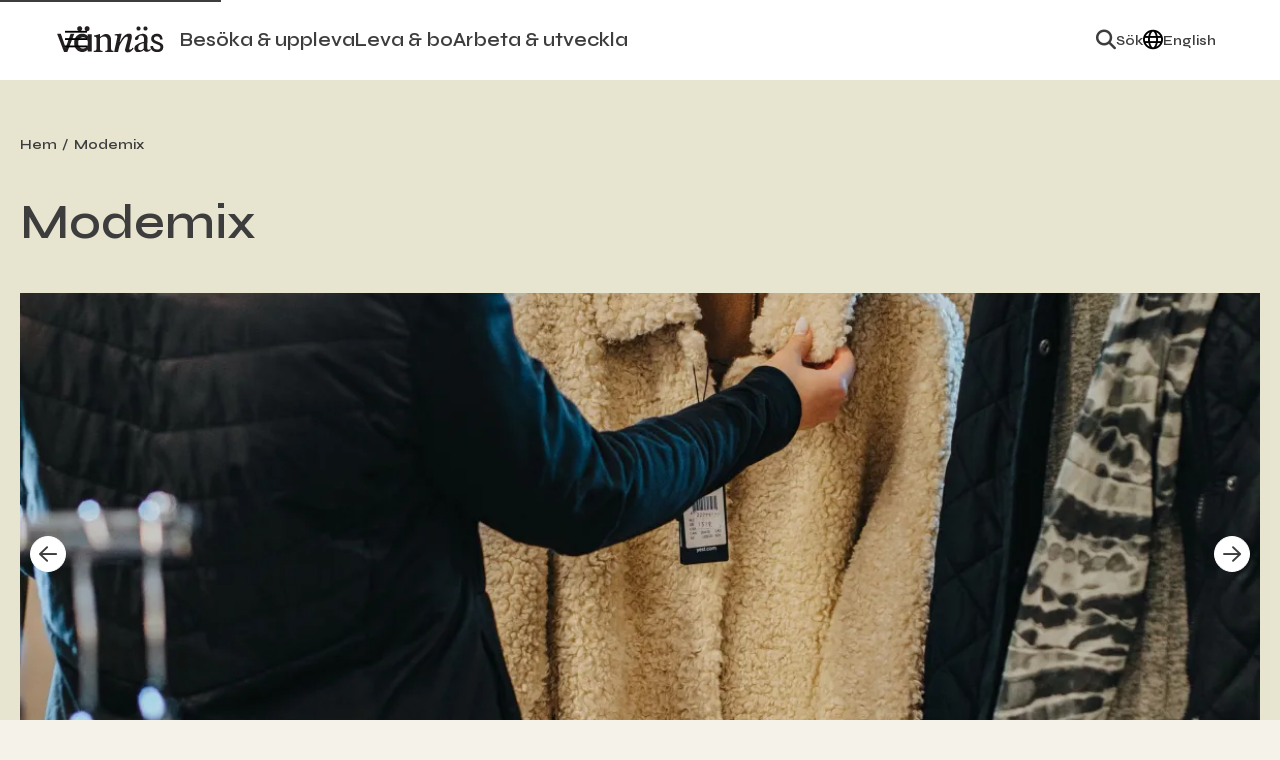

--- FILE ---
content_type: text/html; charset=UTF-8
request_url: https://www.visitvannas.se/sv/modemix
body_size: 7899
content:
<!DOCTYPE html>
<html lang="sv" dir="ltr" prefix="og: https://ogp.me/ns#">
  <head>
    <script id="Cookiebot" src="https://consent.cookiebot.com/uc.js" data-cbid="8d595a9d-09fe-45f7-bdf3-88a117aa853f" data-blockingmode="auto" type="text/javascript"></script>
    <meta charset="utf-8" />
<meta name="description" content="I butiken Modemix hittar du mode för alla kvinnor." />
<link rel="canonical" href="https://www.visitvannas.se/sv/modemix" />
<meta property="og:site_name" content="Visit Vännäs" />
<meta property="og:type" content="Website" />
<meta property="og:url" content="https://www.visitvannas.se/sv" />
<meta property="og:title" content="Modemix" />
<meta property="og:description" content="I butiken Modemix hittar du mode för alla kvinnor." />
<meta property="og:image" content="https://www.visitvannas.se/sites/cb_vannas/files/styles/slide_large/http/images.citybreak.com/10452363.jpeg.webp?itok=aQrQ1Rku" />
<meta name="MobileOptimized" content="width" />
<meta name="HandheldFriendly" content="true" />
<meta name="viewport" content="width=device-width, initial-scale=1.0" />
<link rel="alternate" hreflang="en" href="https://www.visitvannas.se/en/modemix" />
<link rel="alternate" hreflang="sv" href="https://www.visitvannas.se/sv/modemix" />
<link rel="icon" href="/sites/cb_vannas/files/Vannas_AvatarRod.png" type="image/png" />

    <title>Modemix | Visit Vännäs</title>
    <link rel="stylesheet" media="all" href="https://cdn.jsdelivr.net/npm/swiper@11.2.10/swiper-bundle.min.css" />
<link rel="stylesheet" media="all" href="//www.visitvannas.se/modules/custom/common/youtube_background/css/youtube_background.css?t8lpwv" />
<link rel="stylesheet" media="all" href="//www.visitvannas.se/modules/contrib/ckeditor5_plugin_pack/modules/ckeditor5_plugin_pack_indent_block/css/indent-block.css?t8lpwv" />
<link rel="stylesheet" media="all" href="//www.visitvannas.se/themes/custom/visitbasic_base/styles/css/accordion_frontend.css?t8lpwv" />
<link rel="stylesheet" media="all" href="https://cdn.jsdelivr.net/npm/leaflet-extra-markers@1.0.6/dist/css/leaflet.extra-markers.min.css" />
<link rel="stylesheet" media="all" href="https://unpkg.com/leaflet@1.9.3/dist/leaflet.css" as="style" />
<link rel="stylesheet" media="all" href="https://unpkg.com/maplibre-gl@2.4.0/dist/maplibre-gl.css" />
<link rel="stylesheet" media="all" href="//www.visitvannas.se/modules/custom/common/vue/css/cloak.css?t8lpwv" />
<link rel="stylesheet" media="all" href="//www.visitvannas.se/themes/custom/citybreakweb/cb_visitvannas/styles/css/bootstrap.css?t8lpwv" />
<link rel="stylesheet" media="all" href="//www.visitvannas.se/themes/custom/visitbasic_base/styles/css/base.css?t8lpwv" />
<link rel="stylesheet" media="all" href="//www.visitvannas.se/themes/custom/citybreakweb/cb_visitvannas/styles/css/breadcrumb.css?t8lpwv" />
<link rel="stylesheet" media="all" href="//www.visitvannas.se/themes/custom/citybreakweb/cb_visitvannas/styles/css/language.css?t8lpwv" />
<link rel="stylesheet" media="all" href="//www.visitvannas.se/themes/custom/citybreakweb/cb_visitvannas/styles/css/menu_main.css?t8lpwv" />
<link rel="stylesheet" media="all" href="//www.visitvannas.se/themes/custom/citybreakweb/cb_visitvannas/styles/css/menu_top.css?t8lpwv" />
<link rel="stylesheet" media="all" href="//www.visitvannas.se/themes/custom/visitbasic_base/styles/css/fontawesome_svg.css?t8lpwv" />
<link rel="stylesheet" media="all" href="//www.visitvannas.se/themes/custom/visitbasic_base/styles/css/linkbox.css?t8lpwv" />
<link rel="stylesheet" media="all" href="//www.visitvannas.se/themes/custom/citybreakweb/cb_visitvannas/styles/css/swiper.css?t8lpwv" />
<link rel="stylesheet" media="all" href="//www.visitvannas.se/themes/custom/citybreakweb/cb_visitvannas/styles/css/cbis_product.css?t8lpwv" />
<link rel="stylesheet" media="all" href="//www.visitvannas.se/themes/custom/citybreakweb/cb_visitvannas/styles/css/app.css?t8lpwv" />
<link rel="stylesheet" media="all" href="https://fonts.googleapis.com/css2?family=Syne:wght@600&amp;family=Open+Sans:ital,wght@0,300..800;1,300..800&amp;display=swap" />

    <script src="https://cdnjs.cloudflare.com/ajax/libs/vue/2.6.1/vue.min.js"></script>
<script src="https://unpkg.com/v-calendar@2.3.0/lib/v-calendar.umd.min.js"></script>
<script src="https://kit.fontawesome.com/f43f0e1caf.js" defer data-cookieconsent="ignore" crossorigin="anonymous" data-search-pseudo-elements></script>
<script src="https://unpkg.com/leaflet@1.9.3/dist/leaflet-src.js"></script>
<script src="https://unpkg.com/maplibre-gl@2.4.0/dist/maplibre-gl.js"></script>
<script src="https://unpkg.com/@maplibre/maplibre-gl-leaflet@0.0.17/leaflet-maplibre-gl.js"></script>

            
  </head>
  <body class="user-role-anonymous preload path-node page-node-type-cbis-product cbis-product swiper-upgraded">
    
    <noscript>
      For full functionality of this site it is necessary to enable JavaScript. Here are the <a href="https://www.enable-javascript.com/"> instructions how to enable JavaScript in your web browser</a>    </noscript>
          <nav aria-label="Skip to main content">
        <a href="#main-content" class="skip-link">Skip to main content</a>
      </nav>
        
      <div class="dialog-off-canvas-main-canvas" data-off-canvas-main-canvas>
    <div class="layout-container">
	<header role="banner" class="layout-header">
		<div class="layout-header-inner">
      <div class="layout-header-menu-button">
        <div class="menu-button-wrapper">
					<button class="menu-button btn navbar-toggler" type="button" title="Open the menu" aria-label="Open the menu" data-target="#navbarToggle" aria-controls="navbarToggle" aria-expanded="false">
						<svg viewbox="0 0 24 24" width="24" height="24" aria-hidden="true" class="menu-svg" preserveaspectratio="xMinYMin meet">
							<rect y="2" width="24" height="2" class="bar bar1"></rect>
							<rect y="10" width="24" height="2" class="bar bar2"></rect>
							<rect y="18" width="24" height="2" class="bar bar3"></rect>
						</svg>
					</button>
				</div>
      </div>
			<div class="layout-header-logo">
				  <div class="region region-logo">
    <div id="block-cb-visitvannas-branding" data-block-plugin-id="system_branding_block">
  
    
        <a class="navbar-brand" href="/sv" title="Hem" rel="home">
      <img src="/themes/custom/citybreakweb/cb_visitvannas/logo.svg" alt="Hem" />
    </a>
      
</div>

  </div>

			</div>
			<div class="layout-header-center">
				  <div class="region region-header">
    <nav role="navigation" aria-label="Top Menu"  id="block-cb-visitvannas-topmenu" data-block-plugin-id="system_menu_block:top-menu">

  
           

        

              <ul class="navbar-nav header-top-menu justify-content-center mx-0">
                    <li class="nav-item">
                  <a href="/sv/besoka-uppleva" class="nav-link" data-drupal-link-system-path="node/1153">Besöka &amp; uppleva</a>
              </li>
                <li class="nav-item">
                  <a href="/sv/leva-bo" class="nav-link" data-drupal-link-system-path="node/1154">Leva &amp; bo</a>
              </li>
                <li class="nav-item">
                  <a href="/sv/arbeta-utveckla" class="nav-link" data-drupal-link-system-path="node/1155">Arbeta &amp; utveckla</a>
              </li>
        </ul>
  


  </nav>

  </div>

			</div>
			<div class="layout-header-right">
          <div class="region-headerright">
    <div id="block-cb-visitvannas-visitsearch" data-block-plugin-id="search_block">
  
    
        <div class="wrapper-search searchLink">
    <a href="/sv/search/results" aria-label="Link to search page">
      <i class="fas fa-search" aria-hidden="true"></i><span>Sök</span>
    </a>
  </div>

  </div>

<div class="language-switcher-language-url block-language block-language-blocklanguage-interface menu-language" id="block-cb-visitvannas-language-switcher" role="navigation" data-block-plugin-id="language_block:language_interface">
	
			<ul class="links menu-language-list list-unstyled m-0"><li hreflang="en" data-drupal-link-system-path="node/615" class="en menu-language-item"><i class="fa-regular fa-globe" aria-hidden="true"></i>
					<a href="/en/modemix" class="language-link" hreflang="en" data-drupal-link-system-path="node/615">English</a></li><li hreflang="sv" data-drupal-link-system-path="node/615" class="sv sr-only is-active" aria-current="page"><i class="fa-regular fa-globe" aria-hidden="true"></i>
					<a href="/sv/modemix" class="language-link is-active" hreflang="sv" data-drupal-link-system-path="node/615" aria-current="page">Swedish</a></li></ul>
		
</div>

  </div>

			</div>
		</div>

    <dialog id="navbarToggle" class="full-menu">
      <div class="outer-wrapper">
        <div class="menu-button-wrapper open">
					<button class="menu-button btn navbar-toggler" type="button" title="Close the menu" aria-label="Close the menu" data-target="#navbarToggle" aria-controls="navbarToggle" aria-expanded="true">
						<svg viewbox="0 0 24 24" width="24" height="24" aria-hidden="true" class="menu-svg" preserveaspectratio="xMinYMin meet">
							<rect y="2" width="24" height="2" class="bar bar1"></rect>
							<rect y="10" width="24" height="2" class="bar bar2"></rect>
							<rect y="18" width="24" height="2" class="bar bar3"></rect>
						</svg>
					</button>
				</div>
      </div>
			<div class="wrapper full-menu-inner">
				  <div class="region-menu">
    <nav role="navigation" aria-label="Main navigation"  id="block-cb-visitvannas-main-menu" data-block-plugin-id="system_menu_block:main">

  
           

        
							<ul class="navbar-nav full-menu-top" role="menu">
										
			
			
			<li class="nav-item has-submenu menu-item--expanded" role="menuitem">
																					<a href="/sv/besoka-uppleva" class="nav-link nav-link-parent nav-heading nav-heading-text" data-drupal-link-system-path="node/1153">Besöka &amp; uppleva</a>
						<button class="btn back-btn collapsible nav-toggle-parent-icon nav-heading nav-heading-toggle nav-heading-toggle-icon" role="button" tabindex="0" aria-label="Open" aria-expanded="false" aria-haspopup="true">
              <span class="back-btn-text">Tillbaka</span>
            </button>
																	<ul class="list-unstyled sub-menu" style="display:none;" role="menu">
										
			
			
			<li class="nav-item has-subsubmenu menu-item--expanded" role="menuitem">
																					<a href="/sv/aktiviteter%26upplevelser" class="nav-link nav-link-parent" data-drupal-link-system-path="node/1162">Aktiviteter &amp; upplevelser</a>
						<button class="btn back-btn collapsible nav-toggle-parent-icon nav-heading nav-heading-toggle nav-heading-toggle-icon" role="button" tabindex="0" aria-label="Open" aria-expanded="false" aria-haspopup="true">
              <span class="back-btn-text">Tillbaka</span>
            </button>
																	<ul class="list-unstyled subsub-menu" style="display:none;" role="menu">
										
			
			
			<li class="nav-item subsub-link" role="menuitem">
									<a href="/sv/allaevenemang" class="nav-link" data-drupal-link-system-path="node/1220">Evenemang</a>
							</li>
								
			
			
			<li class="nav-item subsub-link" role="menuitem">
									<a href="/sv/node/1169" class="nav-link" data-drupal-link-system-path="node/1169">Sommaraktiviteter</a>
							</li>
								
			
			
			<li class="nav-item subsub-link" role="menuitem">
									<a href="/sv/node/836" class="nav-link" data-drupal-link-system-path="node/836">Vinteraktiviteter</a>
							</li>
				</ul>


	
							</li>
								
			
			
			<li class="nav-item has-subsubmenu menu-item--expanded" role="menuitem">
																					<a href="/sv/mat-dryck" class="nav-link nav-link-parent" data-drupal-link-system-path="node/1176">Mat &amp; dryck</a>
						<button class="btn back-btn collapsible nav-toggle-parent-icon nav-heading nav-heading-toggle nav-heading-toggle-icon" role="button" tabindex="0" aria-label="Open" aria-expanded="false" aria-haspopup="true">
              <span class="back-btn-text">Tillbaka</span>
            </button>
																	<ul class="list-unstyled subsub-menu" style="display:none;" role="menu">
										
			
			
			<li class="nav-item subsub-link" role="menuitem">
									<a href="/sv/vannas-alla-restauranger" class="nav-link" data-drupal-link-system-path="node/765">Restauranger</a>
							</li>
								
			
			
			<li class="nav-item subsub-link" role="menuitem">
									<a href="/sv/vannas-kafeer" class="nav-link" data-drupal-link-system-path="node/764">Kaféer</a>
							</li>
				</ul>


	
							</li>
								
			
			
			<li class="nav-item" role="menuitem">
									<a href="/sv/kultur-historia" class="nav-link" data-drupal-link-system-path="node/1180">Kultur &amp; historia</a>
							</li>
								
			
			
			<li class="nav-item" role="menuitem">
									<a href="/sv/konst%26hantverk" class="nav-link" data-drupal-link-system-path="node/1167">Konst &amp; hantverk</a>
							</li>
								
			
			
			<li class="nav-item has-subsubmenu menu-item--expanded" role="menuitem">
																					<a href="/sv/hitta-boende" class="nav-link nav-link-parent" data-drupal-link-system-path="node/1177">Boende &amp; campingplatser</a>
						<button class="btn back-btn collapsible nav-toggle-parent-icon nav-heading nav-heading-toggle nav-heading-toggle-icon" role="button" tabindex="0" aria-label="Open" aria-expanded="false" aria-haspopup="true">
              <span class="back-btn-text">Tillbaka</span>
            </button>
																	<ul class="list-unstyled subsub-menu" style="display:none;" role="menu">
										
			
			
			<li class="nav-item subsub-link" role="menuitem">
									<a href="/sv/bnb-vandrarhem" class="nav-link" data-drupal-link-system-path="node/766">BnB &amp; vandrarhem</a>
							</li>
								
			
			
			<li class="nav-item subsub-link" role="menuitem">
									<a href="/sv/node/1265" class="nav-link" data-drupal-link-system-path="node/1265">Camping</a>
							</li>
								
			
			
			<li class="nav-item subsub-link" role="menuitem">
									<a href="/sv/hotel-vannas" class="nav-link" data-drupal-link-system-path="node/597">Hotell</a>
							</li>
				</ul>


	
							</li>
								
			
			
			<li class="nav-item" role="menuitem">
									<a href="https://www.visitvannas.se/sv/allaevenemang" class="nav-link">Evenemang</a>
							</li>
				</ul>


	
							</li>
								
			
			
			<li class="nav-item has-submenu menu-item--expanded" role="menuitem">
																					<a href="/sv/leva-bo" class="nav-link nav-link-parent nav-heading nav-heading-text" data-drupal-link-system-path="node/1154">Leva &amp; bo</a>
						<button class="btn back-btn collapsible nav-toggle-parent-icon nav-heading nav-heading-toggle nav-heading-toggle-icon" role="button" tabindex="0" aria-label="Open" aria-expanded="false" aria-haspopup="true">
              <span class="back-btn-text">Tillbaka</span>
            </button>
																	<ul class="list-unstyled sub-menu" style="display:none;" role="menu">
										
			
			
			<li class="nav-item" role="menuitem">
									<a href="/sv/arbeta-utveckla" class="nav-link" data-drupal-link-system-path="node/1155">Arbeta eller studera </a>
							</li>
								
			
			
			<li class="nav-item" role="menuitem">
									<a href="/sv/familjeliv" class="nav-link" data-drupal-link-system-path="node/1205">Familjeliv</a>
							</li>
								
			
			
			<li class="nav-item" role="menuitem">
									<a href="/sv/fritid-foreningsliv" class="nav-link" data-drupal-link-system-path="node/1197">Fritid &amp; föreningsliv</a>
							</li>
								
			
			
			<li class="nav-item" role="menuitem">
									<a href="/sv/T%C3%A4tort%26byar" class="nav-link" data-drupal-link-system-path="node/1230">Tätort &amp; byar</a>
							</li>
								
			
			
			<li class="nav-item" role="menuitem">
									<a href="/sv/upptack-vannas-digitalt" class="nav-link" data-drupal-link-system-path="node/1219">Upptäck Vännäs digitalt</a>
							</li>
				</ul>


	
							</li>
								
			
			
			<li class="nav-item has-submenu menu-item--expanded" role="menuitem">
																					<a href="/sv/arbeta-utveckla" class="nav-link nav-link-parent nav-heading nav-heading-text" data-drupal-link-system-path="node/1155">Arbeta &amp; utveckla</a>
						<button class="btn back-btn collapsible nav-toggle-parent-icon nav-heading nav-heading-toggle nav-heading-toggle-icon" role="button" tabindex="0" aria-label="Open" aria-expanded="false" aria-haspopup="true">
              <span class="back-btn-text">Tillbaka</span>
            </button>
																	<ul class="list-unstyled sub-menu" style="display:none;" role="menu">
										
			
			
			<li class="nav-item" role="menuitem">
									<a href="/sv/etablera-ditt-foretag-i-vannas" class="nav-link" data-drupal-link-system-path="node/1198">Etablera ditt företag</a>
							</li>
								
			
			
			<li class="nav-item" role="menuitem">
									<a href="/sv/foretagande-entreprenorskap" class="nav-link" data-drupal-link-system-path="node/1190">Företagande &amp; entreprenörskap</a>
							</li>
								
			
			
			<li class="nav-item" role="menuitem">
									<a href="/sv/lediga-jobb-arbetsgivare" class="nav-link" data-drupal-link-system-path="node/1199">Lediga jobb &amp; lokala arbetsgivare</a>
							</li>
								
			
			
			<li class="nav-item" role="menuitem">
									<a href="/sv/studera-i-vannas" class="nav-link" data-drupal-link-system-path="node/1189">Studera i Vännäs</a>
							</li>
				</ul>


	
							</li>
								
			
			
			<li class="nav-item has-submenu menu-item--expanded" role="menuitem">
																					<a href="https://www.visitvannas.se/sv/allaevenemang" class="nav-link nav-link-parent nav-heading nav-heading-text">Evenemang</a>
						<button class="btn back-btn collapsible nav-toggle-parent-icon nav-heading nav-heading-toggle nav-heading-toggle-icon" role="button" tabindex="0" aria-label="Open" aria-expanded="false" aria-haspopup="true">
              <span class="back-btn-text">Tillbaka</span>
            </button>
																	<ul class="list-unstyled sub-menu" style="display:none;" role="menu">
										
			
			
			<li class="nav-item" role="menuitem">
									<a href="/sv/eventform" class="nav-link" data-drupal-link-system-path="node/1064">Skicka in evenemang</a>
							</li>
				</ul>


	
							</li>
				</ul>


	

  </nav>
<nav role="navigation" aria-label="Main menu bottom links"  id="block-cb-visitvannas-mainmenubottomlinks" data-block-plugin-id="system_menu_block:main-menu-bottom-links">

  
           

        

							<ul class="navbar-nav menu bottom-menu">
				
				
					
					<li class="nav-item menu-item-no-submenu">
						              <a href="/sv/vannasbadet" class="nav-link" data-drupal-link-system-path="node/1261">Vännäsbadet</a>
            					</li>
				
				
					
					<li class="nav-item menu-item--collapsed menu-item-no-submenu">
						              <a href="/sv/upplevvannas" class="nav-link" data-drupal-link-system-path="node/1193">Föreningen Upplev Vännäs</a>
            					</li>
				
				
					
					<li class="nav-item menu-item-no-submenu">
						              <a href="/sv/allaevenemang" class="nav-link" data-drupal-link-system-path="node/1220">Skicka in evenemang</a>
            					</li>
							</ul>
			


  </nav>

  </div>

          <div class="region-menubottom">
    <div id="block-cb-visitvannas-menubutton" data-block-plugin-id="block_content:d13879bd-efef-4bab-a256-39d4d2b26a2c">
  
    
      
<div class="cms-text-content">
     <p><a class="btn btn-primary btn-main-menu" href="/sv/verktygslada" data-entity-type="node" data-entity-uuid="6ffa1987-0a72-4c5c-8244-8ab43891bf2a" data-entity-substitution="canonical" title="Sida verktygslåda">Vännäs verktygslåda</a></p>

 </div>

  </div>

<div class="language-switcher-language-url block-language block-language-blocklanguage-interface menu-language" id="block-cb-visitvannas-languageswitcher" role="navigation" data-block-plugin-id="language_block:language_interface">
	
			<ul class="links menu-language-list list-unstyled m-0"><li hreflang="en" data-drupal-link-system-path="node/615" class="en menu-language-item"><i class="fa-regular fa-globe" aria-hidden="true"></i>
					<a href="/en/modemix" class="language-link" hreflang="en" data-drupal-link-system-path="node/615">English</a></li><li hreflang="sv" data-drupal-link-system-path="node/615" class="sv sr-only is-active" aria-current="page"><i class="fa-regular fa-globe" aria-hidden="true"></i>
					<a href="/sv/modemix" class="language-link is-active" hreflang="sv" data-drupal-link-system-path="node/615" aria-current="page">Swedish</a></li></ul>
		
</div>

  </div>

			</div>
    </dialog>

	</header>
	<main id="main-content" role="main">
    <div class="layout-content">
			  <div class="region-content">
    <div data-drupal-messages-fallback class="hidden"></div>  



<div class="node node--type-cbis-product node--view-mode-full">
	<div class="cbis-intro ">
    <div class="container">
      <nav class="cbis-intro-breadcrumb" aria-label="breadcrumb">
        <ul id="breadcrumblist" class="breadcrumb" vocab="https://schema.org/" typeof="BreadcrumbList">
          <li class="breadcrumb-item home" property="itemListElement" typeof="ListItem">
            <a property="item" typeof="WebPage" href="https://www.visitvannas.se/sv">
              <span property="name">Hem</span>
            </a><meta property="position" content="1"/>
          </li>
                    <li class="breadcrumb-item active" aria-current="page" property="itemListElement" typeof="ListItem">
            <span property="name">Modemix</span>
            <meta property="position" content="2"/>
          </li>
        </ul>
      </nav>

      <div class="cbis-intro-body">
        <div class="cbis-intro-body-inner">
          <h1 class="h1 cbis-item-header">Modemix</h1>
        </div>
      </div>

              <div class="cbis-intro-image">
          <div class="cbis-intro-image-inner">
                                        <div class="swiper swiper-container cbis-swiper-main-image">
                <div class="swiper-wrapper">
                  
  <div class="swiper-slide">
          <picture>
                  <source srcset="/sites/cb_vannas/files/styles/350x235_cbis_mobile_small/http/images.citybreak.com/10452363.jpeg.webp?itok=kQeqYy2G 400w" media="(max-width: 767px)" type="image/webp" sizes="100vw" width="400" height="269"/>
              <source srcset="/sites/cb_vannas/files/styles/863x474_cbis_tablet/http/images.citybreak.com/10452363.jpeg.webp?itok=YWLq89hi 1x" media="(min-width: 768px) and (max-width: 991px)" type="image/webp" width="905" height="509"/>
              <source srcset="/sites/cb_vannas/files/styles/1144x474_cbis_desktop/http/images.citybreak.com/10452363.jpeg.webp?itok=BuHxTcgK 1x" media="(min-width: 992px)" type="image/webp" width="1200" height="556"/>
                  <img loading="eager" sizes="905" src="/sites/cb_vannas/files/styles/863x474_cbis_tablet/http/images.citybreak.com/10452363.jpeg.webp?itok=YWLq89hi" width="905" height="509" alt="Modemix" />

  </picture>


  </div>
  <div class="swiper-slide">
          <picture>
                  <source srcset="/sites/cb_vannas/files/styles/350x235_cbis_mobile_small/http/images.citybreak.com/10452364.jpeg.webp?itok=yh-OrXy- 400w" media="(max-width: 767px)" type="image/webp" sizes="100vw" width="400" height="269"/>
              <source srcset="/sites/cb_vannas/files/styles/863x474_cbis_tablet/http/images.citybreak.com/10452364.jpeg.webp?itok=2xfg-tTD 1x" media="(min-width: 768px) and (max-width: 991px)" type="image/webp" width="905" height="509"/>
              <source srcset="/sites/cb_vannas/files/styles/1144x474_cbis_desktop/http/images.citybreak.com/10452364.jpeg.webp?itok=VY-tgL9M 1x" media="(min-width: 992px)" type="image/webp" width="1200" height="556"/>
                  <img loading="eager" sizes="905" src="/sites/cb_vannas/files/styles/863x474_cbis_tablet/http/images.citybreak.com/10452364.jpeg.webp?itok=2xfg-tTD" width="905" height="509" alt="Modemix" />

  </picture>


  </div>
  <div class="swiper-slide">
          <picture>
                  <source srcset="/sites/cb_vannas/files/styles/350x235_cbis_mobile_small/http/images.citybreak.com/10452365.jpeg.webp?itok=Xnb2S2SJ 400w" media="(max-width: 767px)" type="image/webp" sizes="100vw" width="400" height="269"/>
              <source srcset="/sites/cb_vannas/files/styles/863x474_cbis_tablet/http/images.citybreak.com/10452365.jpeg.webp?itok=LxdyirEU 1x" media="(min-width: 768px) and (max-width: 991px)" type="image/webp" width="905" height="509"/>
              <source srcset="/sites/cb_vannas/files/styles/1144x474_cbis_desktop/http/images.citybreak.com/10452365.jpeg.webp?itok=h_8nqGAo 1x" media="(min-width: 992px)" type="image/webp" width="1200" height="556"/>
                  <img loading="eager" sizes="905" src="/sites/cb_vannas/files/styles/863x474_cbis_tablet/http/images.citybreak.com/10452365.jpeg.webp?itok=LxdyirEU" width="905" height="509" alt="Modemix" />

  </picture>


  </div>

                </div>
                <div class="swiper-pagination"></div>
                <div class="swiper-button-prev"></div>
                <div class="swiper-button-next"></div>
              </div>
                      </div>
        </div>
          </div>
	</div>

	<div class="cbis-section">
		<div class="container">
			<div class="cbis-s2">
				<div class="cbis-s2-inner">
					<div class="cbis-item-description">
                          <strong class="h4 cbis-item-intro">I butiken Modemix hittar du mode för alla kvinnor. </strong>
            
																					<p>Med ett brett utbud av varor kan erbjuds något för alla åldrar. Butiken har ett fullgott sortiment av underkläder och badkläder från kända märken. Här hittar du även smycken.</p>
																		</div>

          
                      <div class="cbis-extra-information">
                                            <h2 class="h4">Öppettider</h2>
                                  <p>må - fre: 10 - 17<br />
lör: 10 - 14<br />
sön: stängt</p>
                              
                            
                            
                            
                                        </div>
          
          
					            <div class="cbis-item-info">
              <h2 class="h3">Kontakt</h2>
                                            <div class="d-flex gap-1 align-items-center">
                  <i class="fa-regular fa-globe"></i>
                  <a href="https://www.facebook.com/Modemix-i-V%C3%A4nn%C3%A4s-AB-627719460672308/" target="_blank" rel="noopener noreferrer"
                      title="(opens in a new window)"
                      aria-label="Visit website for Modemix (opens in a new window)">
                    https://www.facebook.com/Modemix-i-V%C3%A4nn%C3%A4s-AB-627719460672308/
                  </a>
                </div>
              
                                            <div class="d-flex gap-1 align-items-center">
                  <i class="fa-regular fa-phone"></i>
                  <a href="tel:+4693510520"
                      aria-label="Call +46 0935-10520 about Modemix">
                    +46 0935-10520
                  </a>
                </div>
              
                            
                                            <div class="d-flex gap-1 align-items-center">
                  <i class="fa-regular fa-envelope"></i>
                  <a href="/cdn-cgi/l/email-protection#1f72707b7a7276677d6a6b76745f78727e7673317c7072" aria-label="Send email to modemixbutik@gmail.com about Modemix">
                    <span class="__cf_email__" data-cfemail="c6aba9a2a3abafbea4b3b2afad86a1aba7afaae8a5a9ab">[email&#160;protected]</span>
                  </a>
                </div>
              
                                            <div class="d-flex gap-1 align-items-center">
                  <i class="fa-regular fa-house"></i>
                  <span>Östra järnvägsgatan16 C, 911 32, Vännäs</span>
                </div>
                          </div>
					
                      <div class="cbis-item-info">
    <h3 class="h3">Good to know</h3>

    <div class="product-mapping-facilitites">
                        <div class="pb-2">
                          <i class="fa-solid fa-universal-access pr-2" title="Handikappvänligt"></i>
              Handikappvänligt
                       </div>
                  </div>
  </div>

                    				</div>

                  <div class="product-page-bottom">
            
            

            <span class="sr-only">Map showing the location of Modemix</span>

            <div
              class="maptiler-map w-100"
              id="map-wrapper"
              style="height: 450px;"
              data-custom-pin-height="42"
              data-custom-pin-width="33"
              data-lat="63.906817865242"
              data-lng="19.752492931213"
              data-zoom="15"
              data-zoom-control="true"
              data-scroll-wheel-zoom="false"
              data-arena-name=""
              data-streetaddress=""
              data-postalcode=""
              data-city=""
            >
                                        </div>
          </div>
        			</div>
		</div>
	</div>
			
	</div>


  </div>

		</div>
	</main>
			<footer role="contentinfo">
				<div class="region-footer">
		<div id="block-cb-visitvannas-footercontent" data-block-plugin-id="block_content:f5bb80d5-da3e-41a0-a543-2ac668348bb3">
  
    
      
  <div class="footer region-1149">
  <div class="standard  container"  id="region-footer">

      <div class="row  flex-column flex-md-row layout-auto">
                      <div class="col col-lg-3 col-12 col-md-6">
                      <div class="paragraph html-content paragraph--type--html-content paragraph--view-mode--default">
          
<div class="cms-text-content">
     <p class="text-align-center"><img src="/sites/cb_vannas/files/Vannas_Logotyp_VB.png" alt="Hem" width="170" height="55" loading="lazy"></p>

 </div>

      </div>

    

      </div>

    <div class="col col-lg-3 col-12 col-md-6">
                      <div class="paragraph html-content paragraph--type--html-content paragraph--view-mode--default">
          
<div class="cms-text-content">
     <h3>Kontakta oss</h3>
<h4 class="h5">E-post</h4>
<p><a href="/cdn-cgi/l/email-protection#26434b434a4f43084e49414a474842435466504748484755085543"><span class="__cf_email__" data-cfemail="caa3a4aca58abfbabaa6afbcbcaba4a4abb9e4b9af">[email&#160;protected]</span></a></p>
<h5>Våra Sociala medier</h5>
<p>&nbsp;</p>

 </div>

      </div>

          
  <div class="paragraph socialmedia-linkbox paragraph--type--socialmedia-linkbox">
          
      
  	<div class="paragraph socialmedia-links">
		    
			<a href="https://www.facebook.com/visitvannas/?ref=bookmarks" target="_blank" rel="noopener noreferrer"
          title="opens in a new window"
          aria-label="Link to facebook (opens in a new window)">
                <span class="fa-layers fa-fw fa-2x">
          <i class="fas fa-circle"></i>
          <i class="fab fa-facebook-f fa-inverse fa-custom"></i>
        </span>
        									<span class="socialmedia-links-label" style="display: none;">
						Facebook
					</span>
							</a>

			<script data-cfasync="false" src="/cdn-cgi/scripts/5c5dd728/cloudflare-static/email-decode.min.js"></script><script type="application/ld+json">
			{
			  "@context": "https://schema.org",
			  "@type": "Organization",
			  "name": "Visit Vännäs",
			  "url": "https://www.visitvannas.se/sv",
			  "sameAs": "https://www.facebook.com/visitvannas/?ref=bookmarks"
			}
			</script>

			</div>

  	<div class="paragraph socialmedia-links">
		    
			<a href="https://www.instagram.com/visitvannas/?hl=sv" target="_blank" rel="noopener noreferrer"
          title="opens in a new window"
          aria-label="Link to instagram (opens in a new window)">
                <span class="fa-layers fa-fw fa-2x">
          <i class="fas fa-circle"></i>
          <i class="fab fa-instagram fa-inverse fa-custom"></i>
        </span>
        									<span class="socialmedia-links-label" style="display: none;">
						Instagram
					</span>
							</a>

			<script type="application/ld+json">
			{
			  "@context": "https://schema.org",
			  "@type": "Organization",
			  "name": "Visit Vännäs",
			  "url": "https://www.visitvannas.se/sv",
			  "sameAs": "https://www.instagram.com/visitvannas/?hl=sv"
			}
			</script>

			</div>


      </div>

    

      </div>

    <div class="col col-lg-3 col-12 col-md-6">
                      <div class="paragraph html-content paragraph--type--html-content paragraph--view-mode--default">
          
<div class="cms-text-content">
     <h3>Om oss</h3>

 </div>

      </div>

          
  <div class="paragraph linkbox paragraph--type--linkbox paragraph--view-mode--default layout-vertical">
                
    <div class="paragraph links paragraph--type--links">
                         <a href="/sv/om-oss">Om platsen Vännäs</a>

            </div>

    <div class="paragraph links paragraph--type--links">
                         <a href="/sv/verktygslada">Vännäs verktygslåda</a>

            </div>

    <div class="paragraph links paragraph--type--links">
                         <a href="/sv/om-webbplatsen">Om webbplatsen</a>

            </div>

    <div class="paragraph links paragraph--type--links">
                         <span>Om kakor</span>

            </div>


            </div>

    

      </div>

    <div class="col col-lg-3 col-12 col-md-6">
                      <div class="paragraph html-content paragraph--type--html-content paragraph--view-mode--default">
          
<div class="cms-text-content">
     <h3>Umeåregionen</h3>

 </div>

      </div>

          
  <div class="paragraph linkbox paragraph--type--linkbox paragraph--view-mode--default layout-vertical">
                
    <div class="paragraph links paragraph--type--links">
                         <a href="https://www.bjurholm.se/uppleva-och-gora/upptack-bjurholm">Bjurholm</a>

            </div>

    <div class="paragraph links paragraph--type--links">
                         <a href="https://visitnordmaling.se/">Nordmaling</a>

            </div>

    <div class="paragraph links paragraph--type--links">
                         <a href="https://www.robertsfors.se/">Robertsfors</a>

            </div>

    <div class="paragraph links paragraph--type--links">
                         <a href="https://visitumea.se/sv">Umeå</a>

            </div>

    <div class="paragraph links paragraph--type--links">
                         <a href="https://www.visitvindeln.se/sv">Vindeln</a>

            </div>


            </div>

    

      </div>


              </div>
  </div>
</div>


  </div>

	</div>


		
		</footer>
	</div>

  </div>

    
    <script type="application/json" data-drupal-selector="drupal-settings-json">{"path":{"baseUrl":"\/","pathPrefix":"sv\/","currentPath":"node\/615","currentPathIsAdmin":false,"isFront":false,"currentLanguage":"sv","domain":"https:\/\/www.visitvannas.se"},"pluralDelimiter":"\u0003","suppressDeprecationErrors":true,"ckeditorAccordion":{"accordionStyle":{"collapseAll":1,"keepRowsOpen":0,"animateAccordionOpenAndClose":1,"openTabsWithHash":0,"allowHtmlInTitles":0}},"language":"sv","cssJsQueryString":"t8lpwv","citybreak":{"online3":{"id":"948119072","url":"https:\/\/www.visitvannas.se\/sv\/boka","combineWidgetLoaded":false,"combinescript":"https:\/\/www.visitvannas.se\/sv\/boka\/combinewidget\/combine","todoWidgetPath":"https:\/\/www.visitvannas.se\/sv\/boka\/se-gora\/todowidget"},"activityInlineWidget":{"proceedToBasket":1,"enableActivityPromoCode":0,"enableActivityTransportPromoCode":0},"bookingflow":{"token":null},"basket":"varukorg"},"map":{"google_api_key":null,"norkart_api_key":null,"maptiler_api_key":null,"maptiler_map_json_style":null},"visitsearch":{"settings":{"grouped":false,"grouped_categories":false,"grouped_view_min_results":1,"grouped_view_max_results":25,"mixed_view_max_results":20,"group_sort":["cbis_product","cbis_product_landing_page","landing_page"],"link_page":false,"input_view_limit_result":0,"translations":{"cbis_product":"cbis_product","landing_page":"landing_page","cbis_product_landing_page":"cbis_product_landing_page"},"search_page_url":"\/sv\/search\/results","searchUrl":"\/sv\/api\/search"},"sitename":"Visit V\u00e4nn\u00e4s"},"ajax":[],"user":{"uid":0,"permissionsHash":"8ef0479a62341b7f3361087b0a5e54c1a24cb739534dd4d2166b34c9891fda73"}}</script>
<script src="//www.visitvannas.se/sites/cb_vannas/files/js/js_ir-Vh2FXedu4FknPEiILhmcNDQN5rTdYvCFqv32XSlM.js?scope=footer&amp;delta=0&amp;language=sv&amp;theme=cb_visitvannas&amp;include=[base64]"></script>
<script src="//www.visitvannas.se/core/assets/vendor/once/once.min.js?v=1.0.1" data-cookieconsent="necessary"></script>
<script src="//www.visitvannas.se/sites/cb_vannas/files/js/js_WgPOyboA3EFVRUfvtpoPDZ7Jy0NIhX3Ls4-MgQbKc98.js?scope=footer&amp;delta=2&amp;language=sv&amp;theme=cb_visitvannas&amp;include=[base64]"></script>
<script src="//www.visitvannas.se/core/misc/drupalSettingsLoader.js?v=10.5.6" data-cookieconsent="necessary"></script>
<script src="//www.visitvannas.se/core/misc/drupal.js?v=10.5.6" data-cookieconsent="necessary"></script>
<script src="//www.visitvannas.se/core/misc/drupal.init.js?v=10.5.6" data-cookieconsent="necessary"></script>
<script src="https://cdn.jsdelivr.net/npm/swiper@11.2.10/swiper-bundle.min.js"></script>
<script src="//www.visitvannas.se/sites/cb_vannas/files/js/js_0zrFgQdzWblX-yDMci6tt-rh6cLT6arOnTZpqAu9sxQ.js?scope=footer&amp;delta=7&amp;language=sv&amp;theme=cb_visitvannas&amp;include=[base64]"></script>
<script src="//www.visitvannas.se/modules/contrib/ckeditor_accordion/js/accordion.frontend.min.js?t8lpwv" data-cookieconsent="necessary"></script>
<script src="//www.visitvannas.se/sites/cb_vannas/files/js/js_HUIu7-hE9dYty4y3al6uTkhmhB8Iq8kZ4kpXdYDLC9Q.js?scope=footer&amp;delta=9&amp;language=sv&amp;theme=cb_visitvannas&amp;include=[base64]"></script>
<script src="https://unpkg.com/leaflet-control-geocoder@1.6.0/dist/Control.Geocoder.js"></script>
<script src="https://cdn.jsdelivr.net/npm/leaflet-extra-markers@1.0.6/src/assets/js/leaflet.extra-markers.min.js"></script>
<script src="https://cdnjs.cloudflare.com/ajax/libs/leaflet-gpx/1.4.0/gpx.min.js"></script>
<script src="//www.visitvannas.se/modules/custom/common/maptiler/js/map.js?t8lpwv" defer async></script>
<script src="//www.visitvannas.se/sites/cb_vannas/files/js/js_Y0XrEjXa-PZpXnoJascFPQ6nzeIODF6AXFTrTSc8ea8.js?scope=footer&amp;delta=14&amp;language=sv&amp;theme=cb_visitvannas&amp;include=[base64]"></script>
<script src="https://cdn.jsdelivr.net/npm/bootstrap@4.6.2/dist/js/bootstrap.bundle.min.js" crossorigin="anonymous" integrity="sha384-Fy6S3B9q64WdZWQUiU+q4/2Lc9npb8tCaSX9FK7E8HnRr0Jz8D6OP9dO5Vg3Q9ct"></script>
<script src="//www.visitvannas.se/sites/cb_vannas/files/js/js_2ro7ymTrP5WvLgCZBdpTx4qMCSgQUpgtlOQvPWxaL_4.js?scope=footer&amp;delta=16&amp;language=sv&amp;theme=cb_visitvannas&amp;include=[base64]"></script>

        
  </body>
</html>


--- FILE ---
content_type: text/css
request_url: https://www.visitvannas.se/modules/custom/common/vue/css/cloak.css?t8lpwv
body_size: -469
content:
[v-cloak] > * {
  display: none;
}


--- FILE ---
content_type: text/css
request_url: https://www.visitvannas.se/themes/custom/visitbasic_base/styles/css/base.css?t8lpwv
body_size: 519
content:
.copyright-wrap{color:#fff;position:absolute;inset:auto 0.313rem 0.313rem auto;padding:0 0.625rem;white-space:nowrap;z-index:4}.copyright-wrap:hover span{display:block}.copyright-wrap span{display:none;color:#000 !important;font-size:.813rem;position:absolute;z-index:3;padding:0.375rem 0.625rem 0.313rem;border-radius:.188rem;background-color:rgba(255,255,255,.8);bottom:100%;right:.625rem;line-height:1}.media-wrapper{height:100%}.z--1,.z-index--1{z-index:-1 !important}.z-0,.z-index-0{z-index:0 !important}.z-1,.z-index-1{z-index:1 !important}.z-2,.z-index-2{z-index:2 !important}.z-3,.z-index-3{z-index:3 !important}.z-4,.z-index-4{z-index:4 !important}.z-5,.z-index-5{z-index:5 !important}.z-6,.z-index-6{z-index:6 !important}.z-7,.z-index-7{z-index:7 !important}.z-8,.z-index-8{z-index:8 !important}.z-9,.z-index-9{z-index:9 !important}.z-10,.z-index-10{z-index:10 !important}[v-cloak]{display:none}.hidden{display:none}.visually-hidden{clip:rect(1px, 1px, 1px, 1px);height:1px;overflow:hidden;position:absolute !important;width:1px;word-wrap:normal}.visually-hidden.focusable:active,.visually-hidden.focusable:focus{clip:auto;height:auto;overflow:visible;position:static !important;width:auto}.invisible{visibility:hidden}.preload *{transition:none !important}figure *{margin:0}img{height:auto;max-width:100%}.text-align-left,.align-left{text-align:left}.text-align-right,.align-right{text-align:right}.text-align-center,.align-center{text-align:center}.text-align-justify{text-align:justify}body.disable-scroll{overflow:hidden}.leaflet-container{z-index:1}.leaflet-container a[class*=leaflet-control]:hover{text-decoration:none}noscript{background:#000;color:#fff;display:block;font-size:1.1125em;overflow:auto;padding:1em;position:relative;text-align:center;z-index:20}noscript a{font-weight:bolder}noscript a,noscript a:hover{color:inherit;text-decoration:underline}noscript iframe{display:none}noscript:has(iframe:only-child),noscript:has(img:only-child){background-color:transparent;color:inherit;padding:0;position:absolute;top:0 !important;z-index:-1 !important}.skip-link{display:block;inset:-0.125rem auto auto -0.125rem;isolation:isolate;line-height:1;padding:1.5em 2em;position:absolute;transform:translateY(-100%);transition:transform .125s ease-in;white-space:nowrap;z-index:100}.skip-link::before{background:currentColor;content:"";filter:invert(1) grayscale(100%) contrast(50000%);inset:0;position:absolute;z-index:-1}.skip-link,.skip-link:active,.skip-link:focus{box-shadow:0 0 0 0.125rem currentColor;color:currentColor;outline:none;text-decoration:none}.skip-link:focus,.skip-link:focus-visible{transform:translateY(0)}

--- FILE ---
content_type: text/css
request_url: https://www.visitvannas.se/themes/custom/citybreakweb/cb_visitvannas/styles/css/breadcrumb.css?t8lpwv
body_size: -294
content:
.breadcrumb{font-family:var(--font1-font-family);font-weight:var(--font1-font-weight);font-size:.875rem}.breadcrumb .breadcrumb-item a{color:var(--cta)}.breadcrumb .breadcrumb-item a:focus-visible{outline:0.125rem solid currentColor;outline-offset:.375em}@supports not selector(:focus-visible){.breadcrumb .breadcrumb-item a:focus{outline:0.125rem solid currentColor;outline-offset:.375em}}.breadcrumb .breadcrumb-item+.breadcrumb-item::before{font-family:var(--font1-font-family);font-weight:var(--font1-font-weight)}.breadcrumb .breadcrumb-item:last-child{font-family:var(--font1-font-family);font-weight:var(--font1-font-weight)}

--- FILE ---
content_type: text/css
request_url: https://www.visitvannas.se/themes/custom/citybreakweb/cb_visitvannas/styles/css/language.css?t8lpwv
body_size: -245
content:
.block-language{color:var(--theme1-color);position:relative}.block-language .menu-language-list{display:flex;flex-flow:column nowrap;gap:var(--th-space-small)}.block-language .menu-language-item{align-items:center;display:flex;font-size:.875rem;gap:.5rem}.block-language .menu-language-item i{font-size:1.25rem}.block-language .menu-language-item a:before{content:"";font-size:2.75rem;height:100%;inset:50% auto auto 50%;min-height:1em;min-width:1em;position:absolute;transform:translate(-50%, -50%);width:100%}

--- FILE ---
content_type: text/css
request_url: https://www.visitvannas.se/themes/custom/citybreakweb/cb_visitvannas/styles/css/menu_main.css?t8lpwv
body_size: 1217
content:
.full-menu{align-items:flex-start;background:var(--color3);border:0;bottom:0;color:var(--theme1-color);height:auto;justify-content:space-between;left:0;margin:0;max-width:var(--theme-menu-width);overflow-y:auto;padding:0;position:fixed;top:calc(var(--admin-offset-top, 0px) + var(--header-height));width:100%;z-index:5}.full-menu-inner{background:var(--color3);display:flex;flex-direction:column;height:calc(100vh - (var(--admin-offset-top, 0px) + var(--header-md-height)));justify-content:space-between;margin-inline:auto;max-width:100%;padding:0 2rem;width:100%}.full-menu-inner>[class*=region-]{display:flex;flex-direction:column;gap:1.5rem;padding-block:var(--th-space-medium);width:100%}.full-menu nav{width:100%}.full-menu .navbar-nav{display:flex;flex-direction:column;gap:1.125rem;position:relative}.full-menu .navbar-nav>.nav-item{flex-grow:1}.full-menu .nav-link{font-family:var(--font1-font-family);font-weight:var(--font1-font-weight);color:inherit;font-size:1rem;line-height:1.5;padding:0}.full-menu .nav-link:focus-visible{outline:0.125rem solid currentColor;outline-offset:.375em}@supports not selector(:focus-visible){.full-menu .nav-link:focus{outline:0.125rem solid currentColor;outline-offset:.375em}}.full-menu .nav-link:hover,.full-menu .nav-link.is-active{text-decoration:underline}.full-menu .nav-link-parent{color:var(--cta) !important;flex-grow:1;max-width:calc(100% - 2.625rem)}.full-menu .nav-link-parent:hover{color:var(--cta) !important}.full-menu .nav-toggle-parent-icon{position:relative}.full-menu .nav-toggle-parent-icon::after{transform-origin:center;transform:rotate(-90deg);font-size:1.25em;align-items:center;background:none transparent;border:none;content:"";display:inline-flex;font-family:var(--font-awesome-family, "Font Awesome 6 Pro") !important;font-style:normal;font-variant:normal;font-weight:300;height:.5em;justify-content:center;left:0;line-height:0.625;text-align:center;text-rendering:auto;transition:transform .25s ease-in-out;vertical-align:baseline;width:.5em;will-change:transform;margin-inline:0;width:2.625rem}@media speech{.full-menu .nav-toggle-parent-icon::after{display:none}}.full-menu .nav-toggle-parent-icon.back-btn .back-btn-text{display:none}.full-menu .nav-toggle-parent-icon.active::after{transform-origin:center;transform:rotate(90deg)}.full-menu .nav-toggle-parent-icon.active.back-btn{display:flex;flex-direction:row-reverse;font-size:1rem;left:-16px;position:absolute;top:0}.full-menu .nav-toggle-parent-icon.active.back-btn .back-btn-text{display:block}.full-menu .nav-heading{font-family:var(--font1-font-family);font-weight:var(--font1-font-weight);align-items:center;border:none;color:inherit;display:flex;font-size:1.188rem;line-height:1.25;margin:0;padding:0.25rem 0;position:relative}.full-menu .nav-heading-toggle-icon::after{font-size:1.167em;transition:font-weight .2s ease-in-out,font-size .2s ease-in-out}.full-menu .nav-heading-toggle-icon:hover::after{font-weight:400;font-size:1.5rem}.full-menu .sub-menu,.full-menu .subsub-menu{display:flex;flex-direction:column;flex-shrink:0;gap:1rem;padding-top:var(--th-space-small);width:100%}.full-menu .menu-item--expanded{display:flex;flex-wrap:wrap;justify-content:space-between}.full-menu .menu-item--expanded.selected{padding:3rem 1rem .5rem 1.75rem}.full-menu .navbar-nav>.nav-item>.nav-link:not(.nav-link-parent){align-items:center;display:flex;gap:.625rem}.full-menu .outer-wrapper{background:var(--white);height:calc(var(--header-height));max-width:var(--theme-menu-width);position:fixed;top:var(--admin-offset-top, 0px);width:100%;z-index:13}.full-menu .outer-wrapper .menu-button-wrapper{height:100%;padding:.5rem 1.5rem}@media(min-width: 768px){.full-menu .outer-wrapper .menu-button-wrapper{padding:1rem 4rem}}.full-menu .bottom-menu{padding-top:2.75rem}.full-menu .bottom-menu .menu-item--expanded{justify-content:start}.full-menu .bottom-menu .nav-toggle-parent-icon{transition:font-weight .2s ease-in-out,font-size .2s ease-in-out}.full-menu .bottom-menu .nav-toggle-parent-icon::after{transform-origin:center;transform:rotate(0);font-size:1.25em;align-items:center;background:none transparent;border:none;content:"";display:inline-flex;font-family:var(--font-awesome-family, "Font Awesome 6 Pro") !important;font-style:normal;font-variant:normal;font-weight:300;height:.5em;justify-content:center;left:0;line-height:0.625;text-align:center;text-rendering:auto;transition:transform .25s ease-in-out;vertical-align:baseline;width:.5em;will-change:transform;margin-inline:0;width:2.625rem}@media speech{.full-menu .bottom-menu .nav-toggle-parent-icon::after{display:none}}.full-menu .bottom-menu .nav-toggle-parent-icon.active::after{transform-origin:center;line-height:0.6956521739;transform:rotate(-180deg) translateY(0.07em)}.full-menu ::-webkit-backdrop{background:rgba(0,0,0,.3)}.full-menu ::backdrop{background:rgba(0,0,0,.3)}@media(min-width: 576px){.full-menu .nav-heading-toggle::after{font-size:1.037em}}@media(min-width: 768px){.full-menu{top:calc(var(--admin-offset-top, 0px) + var(--header-md-height))}.full-menu nav{padding-inline:2rem}.full-menu .menu-item--expanded.selected{padding:3rem 1rem .5rem 2rem}.full-menu .nav-toggle-parent-icon.active.back-btn{left:-11px}.full-menu .outer-wrapper{height:calc(var(--header-md-height))}}.region-menubottom{flex-direction:row !important;flex-wrap:wrap;gap:42px !important;margin-bottom:var(--th-space-medium);position:relative;width:100%}.region-menubottom [id^=block-][id$=menubutton]{width:100%}.region-menubottom [id^=block-][id$=menubutton] .btn-main-menu{width:100%}@media(min-width: 1200px){.region-menubottom [id^=block-][id$=languageswitcher]{display:none}}

--- FILE ---
content_type: text/css
request_url: https://www.visitvannas.se/themes/custom/citybreakweb/cb_visitvannas/styles/css/menu_top.css?t8lpwv
body_size: -207
content:
.menu-top,.full-menu .navbar-nav.menu-top{display:flex;flex-direction:column;gap:1rem}.header-top-menu{flex-flow:row nowrap;gap:1rem;justify-content:flex-start;gap:1.5rem}.header-top-menu .nav-item .nav-link{font-size:1.188rem}.header-top-menu .nav-item .nav-link:hover{text-decoration:underline}.header-top-menu .menu-item--expanded{position:relative}.header-top-menu .menu-item--expanded .menu-item--submenu{background-color:var(--color1);border:0;display:none;left:0;margin-top:-5px;padding:.5rem;position:absolute}.header-top-menu .menu-item--expanded .menu-item--submenu a{font-size:1rem}.header-top-menu .menu-item--expanded.open .menu-item-dropdown-mobile-trigger{transform:rotate(45deg)}.header-top-menu .menu-item--expanded.open .menu-item--submenu{display:block}@media(min-width: 992px){.header-top-menu .menu-item--expanded:hover .menu-item--submenu{display:block}}

--- FILE ---
content_type: text/css
request_url: https://www.visitvannas.se/themes/custom/visitbasic_base/styles/css/linkbox.css?t8lpwv
body_size: -413
content:
:where(.paragraph--type--linkbox){display:flex}:where(.paragraph--type--linkbox){flex-direction:column}:where(.paragraph--type--linkbox).layout-horizontal{flex-direction:row;flex-wrap:wrap}

--- FILE ---
content_type: text/css
request_url: https://www.visitvannas.se/themes/custom/citybreakweb/cb_visitvannas/styles/css/swiper.css?t8lpwv
body_size: 783
content:
.swiper-container{isolation:isolate;--swiper-pagination-bullet-horizontal-gap: 6px;--swiper-pagination-bullet-inactive-opacity: 1;--swiper-pagination-bullet-active-opacity: 1;--swiper-pagination-bullet-border-radius: 0;--swiper-pagination-bullet-size: 1.1em;--swiper-pagination-bullet-inactive-color: transparent;--swiper-pagination-color: var(--white)}.swiper-container .swiper-button-next,.swiper-container .swiper-button-prev{align-items:center;background:none var(--color2);border-radius:100%;color:var(--red);display:flex;font-family:var(--font-awesome-family, "Font Awesome 6 Pro") !important;font-size:2.25rem;font-style:normal;font-variant:normal;height:1em;justify-content:center;text-align:center;text-rendering:auto;width:1em}.swiper-container .swiper-button-next:before,.swiper-container .swiper-button-prev:before{display:block;font-size:.576em;line-height:0.5833333333}.swiper-container .swiper-button-next:after,.swiper-container .swiper-button-prev:after{display:none !important}.swiper-container .swiper-button-next:hover,.swiper-container .swiper-button-prev:hover{background-color:var(--red);color:var(--white)}@media(max-width: 767.98px){.swiper-container .swiper-button-next,.swiper-container .swiper-button-prev{font-size:2.75rem}}.swiper-container .swiper-button-prev:before{content:""}.swiper-container .swiper-button-next:before{content:""}.swiper-container .swiper-button-disabled{background-color:transparent !important;border:1px solid var(--color2);box-shadow:none !important;color:var(--cta);opacity:0}.swiper-button-next:focus-visible,.swiper-button-prev:focus-visible{outline:0.125rem solid #3d3d3d;outline-offset:.375em}@supports not selector(:focus-visible){.swiper-button-next:focus,.swiper-button-prev:focus{outline:0.125rem solid #3d3d3d;outline-offset:.375em}}[data-region-background=dark] .swiper-button-next:focus-visible,[data-region-background=dark] .swiper-button-prev:focus-visible{outline:0.125rem solid var(--white);outline-offset:.375em}@supports not selector(:focus-visible){[data-region-background=dark] .swiper-button-next:focus,[data-region-background=dark] .swiper-button-prev:focus{outline:0.125rem solid var(--white);outline-offset:.375em}}.paragraph--type--slider .swiper-wrapper:has(.paragraph--type--slideshow.content-position-box.swiper-slide-active)~.swiper-pagination.swiper-pagination-bullets{display:none}.swiper-pagination{font-size:.688rem;min-height:1.727em}.swiper-pagination-bullet{border:1px solid var(--alt-black);font-size:.75rem;position:relative;translate:0 0.273em}.swiper-pagination-bullet::before{font-size:2.75rem;height:100%;inset:50% auto auto 50%;min-height:1em;min-width:1em;position:absolute;transform:translate(-50%, -50%);width:100%;max-width:100%;min-width:1.188rem;content:""}.swiper-pagination-bullets-dynamic .swiper-pagination-bullet-active-prev,.swiper-pagination-bullets-dynamic .swiper-pagination-bullet-active-prev-prev,.swiper-pagination-bullets-dynamic .swiper-pagination-bullet-active-next,.swiper-pagination-bullets-dynamic .swiper-pagination-bullet-active-next-next{transform:scale(1)}.paragraph--type--slider .swiper-button-prev,.paragraph--type--slider .swiper-button-next,.cbis-swiper-main-image .swiper-button-prev,.cbis-swiper-main-image .swiper-button-next{background-color:var(--white);border:1px solid var(--white);color:var(--alt-black)}.paragraph--type--slider .swiper-button-prev:focus-visible,.paragraph--type--slider .swiper-button-next:focus-visible,.cbis-swiper-main-image .swiper-button-prev:focus-visible,.cbis-swiper-main-image .swiper-button-next:focus-visible{outline:0.125rem solid var(--white);outline-offset:.375em}@supports not selector(:focus-visible){.paragraph--type--slider .swiper-button-prev:focus,.paragraph--type--slider .swiper-button-next:focus,.cbis-swiper-main-image .swiper-button-prev:focus,.cbis-swiper-main-image .swiper-button-next:focus{outline:0.125rem solid var(--white);outline-offset:.375em}}.paragraph--type--slider .swiper-button-disabled,.cbis-swiper-main-image .swiper-button-disabled{background-color:transparent;color:var(--white)}.paragraph--type--slider .swiper-pagination-bullet,.cbis-swiper-main-image .swiper-pagination-bullet{border:1px solid var(--white)}.paragraph--type--slider .swiper-pagination-bullet-active,.cbis-swiper-main-image .swiper-pagination-bullet-active{border:1px solid var(--white)}.highlighted-slideshow .swiper-button-prev,.highlighted-slideshow .swiper-button-next{background-color:var(--color2);border:1px solid var(--color2);color:var(--red);font-size:2.75rem}.highlighted-slideshow .swiper-button-prev:focus-visible,.highlighted-slideshow .swiper-button-next:focus-visible{outline:0.125rem solid var(--color2);outline-offset:.375em}@supports not selector(:focus-visible){.highlighted-slideshow .swiper-button-prev:focus,.highlighted-slideshow .swiper-button-next:focus{outline:0.125rem solid var(--color2);outline-offset:.375em}}.highlighted-slideshow .swiper-button-disabled{background-color:transparent;color:var(--white)}.highlighted-slideshow .swiper-pagination-bullet{border:1px solid var(--color2)}.highlighted-slideshow .swiper-pagination-bullet-active{border:1px solid var(--color2)}

--- FILE ---
content_type: text/css
request_url: https://www.visitvannas.se/themes/custom/citybreakweb/cb_visitvannas/styles/css/cbis_product.css?t8lpwv
body_size: 616
content:
.page-node-type-cbis-product p:last-child{margin-bottom:0}.cbis-intro{background-color:var(--color3);min-height:100%;position:relative}.cbis-intro-breadcrumb{margin-bottom:1rem}.cbis-intro-breadcrumb .breadcrumb{padding-block:.5rem}.cbis-intro-image{max-height:530px;position:relative;width:100%}.cbis-intro-image-inner{height:530px;position:-webkit-sticky;position:sticky;top:var(--admin-offset-top, 0)}.cbis-intro-image-inner>div{height:100%;inset:0;position:absolute !important;top:40px}.cbis-intro-image img{height:100%;-o-object-fit:cover;object-fit:cover;width:100%}.cbis-intro-body{position:relative;width:100%}.cbis-intro-body-inner .cbis-item-header{margin-bottom:0rem;max-width:756px}.cbis-intro-body-inner .cbis-item-book-button{margin-top:1rem}.cbis-section{background-color:var(--color2);padding:6.25rem 0 var(--th-space-xlarge)}.cbis-section>.container{display:flex;gap:4rem;justify-content:center;max-width:55.25rem}.cbis-section .cbis-s2-inner{display:flex;flex-flow:row wrap;margin-inline:auto}.cbis-section .cbis-s2 .cbis-item-intro{font-family:var(--font2-font-family);font-weight:var(--font2-font-weight);font-size:1.125rem;margin-bottom:20px;padding:0}.cbis-section .cbis-s2 .cbis-image{padding-bottom:var(--th-space-medium)}.cbis-section .cbis-s2 .cbis-image img{width:100%}.cbis-section .cbis-item-description{display:flex;flex-flow:column nowrap}.cbis-section .cbis-item-description p:first-of-type{padding-bottom:var(--th-space-medium)}.cbis-section .cbis-item-info{background-color:var(--white);color:var(--cta);display:flex;flex-flow:column nowrap;gap:.625rem;overflow:hidden;padding:var(--th-space-medium);margin-bottom:var(--th-space-medium);width:100%}.cbis-section .cbis-item-info h4,.cbis-section .cbis-item-info .h4{margin-bottom:.313rem}.cbis-section .cbis-item-info i::before{display:block;width:22px}.cbis-section .cbis-extra-information{margin-bottom:var(--th-space-medium)}.cbis-section .product-mapping-facilitites{display:grid;grid-template-columns:auto auto auto}@media(min-width: 768px){.cbis-intro-breadcrumb{margin-bottom:2rem}.cbis-section .cbis-s2 .cbis-item-intro{font-size:1.25rem;margin-bottom:30px}}@media(min-width: 992px){.cbis-intro{-moz-column-gap:var(--th-space-large);column-gap:var(--th-space-large);display:flex;flex-direction:column;gap:2rem;padding-top:3rem}.cbis-intro-body{align-items:center;display:flex;flex-wrap:wrap;padding-inline:0}.cbis-item-header{margin-bottom:calc(2rem - (2rem * 1.25 - 2rem) / 2)}.cbis-item-book-button{margin-top:2rem}.cbis-intro-no-image{display:block}}@media(max-width: 991.98px){.cbis-intro-image-inner{height:419px}.cbis-section>.container{flex-direction:column-reverse}.cbis-section #map-wrapper{max-height:235px}}@media(max-width: 767.98px){.cbis-intro-image-inner{height:235px}.cbis-section .cbis-item-info{padding:1.875rem 1.25rem;word-break:break-word}.cbis-section .product-mapping-facilitites{grid-template-columns:auto}}

--- FILE ---
content_type: text/css
request_url: https://www.visitvannas.se/themes/custom/citybreakweb/cb_visitvannas/styles/css/app.css?t8lpwv
body_size: 7208
content:
:root{--white: #fff;--color1: #faf5ed;--color2: #F5F3E9;--color3: #E7E4D0;--alt-black: #3D3D3D;--cta: #3D3D3D;--red: #C05228;--red-hover: #AB4924;--primary: var(--red);--secondary: var(--white);--outlined: var(--white);--theme1-background: var(--outlined);--theme1-color: #000;--image-background-color: rgba(0, 0, 0, 0.12);--font1-font-family: 'Syne', sans-serif;--font1-font-weight: 600;--font2-font-family: 'Open Sans', serif;--font2-font-weight: 400;--font3-font-family: 'Times New Roman', Times, serif;--font3-font-weight: 400;--font3-font-style: italic;--font4-font-family: 'Open Sans', serif;--font4-font-weight: 700;--th-space-small: 20px;--th-space-medium: 40px;--th-space-large: 60px;--th-space-xlarge: 80px;--space-1: var(--th-space-large);--breakpoint-xs: 0;--breakpoint-sm: 576px;--breakpoint-md: 768px;--breakpoint-lg: 992px;--breakpoint-xl: 1200px;--font-family-sans-serif: "Open Sans", sans-serif;--font-family-monospace: SFMono-Regular, Menlo, Monaco, Consolas, "Liberation Mono", "Courier New", monospace;--theme-menu-width: 24.375rem;--header-height: 60px;--header-md-height: 80px}@media(min-width: 768px){:root{--space-1: var(--th-space-xlarge)}}body{font-size:1rem}@media(min-width: 768px){body{font-size:1rem}}h1,h2,h3,h4,h5,h6,.h1,.h2,.h3,.h4,.h5,.h6{color:inherit;text-transform:none;line-height:1.25}h1,.h1{font-family:var(--font1-font-family);font-weight:var(--font1-font-weight)}h2,.h2{font-family:var(--font1-font-family);font-weight:var(--font1-font-weight)}h3,.h3{font-family:var(--font1-font-family);font-weight:var(--font1-font-weight)}h4,.h4{font-family:var(--font1-font-family);font-weight:var(--font1-font-weight)}h5,.h5{font-family:var(--font1-font-family);font-weight:var(--font1-font-weight)}h6,.h6{font-family:var(--font1-font-family);font-weight:var(--font1-font-weight)}small,.small{font-family:var(--font2-font-family);font-weight:var(--font2-font-weight);line-height:1.25}[type=button]:where(a){-webkit-appearance:none;-moz-appearance:none;appearance:none;-webkit-user-select:none;-moz-user-select:none;-ms-user-select:none;user-select:none}:where(main .cms-text-content, .cke_editable) h1:where(:last-child),:where(main .cms-text-content, .cke_editable) h2:where(:last-child),:where(main .cms-text-content, .cke_editable) h3:where(:last-child),:where(main .cms-text-content, .cke_editable) h4:where(:last-child),:where(main .cms-text-content, .cke_editable) h5:where(:last-child),:where(main .cms-text-content, .cke_editable) h6:where(:last-child),:where(main .cms-text-content, .cke_editable) .h1:where(:last-child),:where(main .cms-text-content, .cke_editable) .h2:where(:last-child),:where(main .cms-text-content, .cke_editable) .h3:where(:last-child),:where(main .cms-text-content, .cke_editable) .h4:where(:last-child),:where(main .cms-text-content, .cke_editable) .h5:where(:last-child),:where(main .cms-text-content, .cke_editable) .h6:where(:last-child),:where(main .cms-text-content, .cke_editable) p:where(:last-child){margin-bottom:0}:where(main .cms-text-content, .cke_editable) em,:where(main .cms-text-content, .cke_editable) i,:where(main .cms-text-content, .cke_editable) *[style*="font-style: italic"]{font-family:var(--font3-font-family);font-weight:var(--font3-font-weight);font-style:var(--font3-font-style)}p+:where(h1, h2, h3, h4, h5, h6, .h1, .h2, .h3, .h4, .h5, .h6){margin-top:3rem}:where(header [id^="block-"], main .cms-text-content, main .node, footer .paragraph, .cke_editable) a:not(.btn):focus-visible{outline:0.125rem solid currentColor;outline-offset:.375em}@supports not selector(:focus-visible){:where(header [id^="block-"], main .cms-text-content, main .node, footer .paragraph, .cke_editable) a:not(.btn):focus{outline:0.125rem solid currentColor;outline-offset:.375em}}:where(header [id^="block-"], main .cms-text-content, main .node, footer .paragraph, .cke_editable) button:focus{box-shadow:none !important;outline:none}:where(header [id^="block-"], main .cms-text-content, main .node, footer .paragraph, .cke_editable) button:focus-visible{outline:0.125rem solid #000;outline-offset:-0.125rem;box-shadow:none !important}@supports not selector(:focus-visible){:where(header [id^="block-"], main .cms-text-content, main .node, footer .paragraph, .cke_editable) button:focus{outline:0.125rem solid #000;outline-offset:-0.125rem;box-shadow:none !important}}:where(header [id^="block-"], main .cms-text-content, main .node, footer .paragraph, .cke_editable) input[type=radio]:focus-visible,:where(header [id^="block-"], main .cms-text-content, main .node, footer .paragraph, .cke_editable) input[type=checkbox]:focus-visible{outline:0.125rem solid currentColor;outline-offset:.375em}@supports not selector(:focus-visible){:where(header [id^="block-"], main .cms-text-content, main .node, footer .paragraph, .cke_editable) input[type=radio]:focus,:where(header [id^="block-"], main .cms-text-content, main .node, footer .paragraph, .cke_editable) input[type=checkbox]:focus{outline:0.125rem solid currentColor;outline-offset:.375em}}:where(.paragraph--type--links) a:focus-visible{outline:0.125rem solid currentColor;outline-offset:.375em}@supports not selector(:focus-visible){:where(.paragraph--type--links) a:focus{outline:0.125rem solid currentColor;outline-offset:.375em}}a:where(.node, .node__content){color:inherit;display:block;font-family:inherit;font-style:inherit;font-weight:inherit;text-decoration:none}a:where(.node, .node__content):hover{color:inherit;text-decoration:none}.node__content:where(a):after,.node:where(a):after{display:none}@media(min-width: 768px){h1,.h1{font-size:3rem}h2,.h2{font-size:2.438rem}h3,.h3{font-size:1.75rem}h4,.h4{font-size:1.75rem}h5,.h5{font-size:1.125rem}h6,.h6{font-size:1rem}}.bg-primary,.bg-primary :where(a:not(.btn), a:not(.btn):hover, h1, h2, h3, h4, h5, h6, .h1, .h2, .h3, .h4, .h5, .h6){color:#fff}.bg-primary :where(a:not(.btn)){font-weight:bolder}.gap-1{gap:1rem}.skip-link{display:block !important}.skip-link,.skip-link:active,.skip-link:focus,.skip-link:hover{color:var(--cta)}blockquote{border-left:0;display:block;font-size:1.3rem;line-height:1.2;margin:auto;padding:25px 34px;position:relative}blockquote:before{content:"“";font-size:3.75rem;font-weight:bold;left:0;position:absolute;top:0}blockquote:after{bottom:0;content:"“";font-size:3.75rem;font-weight:bold;position:absolute;right:auto;transform:rotate(180deg);padding-right:.5rem}blockquote p{display:inline;font-size:1.6rem}.layout-container{background-color:var(--color1);height:auto;overflow-x:clip}.layout-header{font-family:var(--font1-font-family);font-weight:var(--font1-font-weight);align-items:center;background-color:var(--white);display:flex;flex-direction:column;height:auto;justify-content:center;min-height:var(--header-height);padding:0.5rem 1.5rem;-webkit-user-select:none;-moz-user-select:none;-ms-user-select:none;user-select:none;z-index:12;position:-webkit-sticky;position:sticky;top:var(--admin-offset-top, 0px);transform:translateY(-100%);transition:transform .3s ease-in-out}.layout-header.show-on-scroll:not(.show-menu){transform:translateY(0)}.layout-header.show-menu{transform:none;transition:transform 0s ease-in-out}.layout-header-inner>div,.layout-header [class*=region-]{align-items:center;align-self:center;display:flex}.layout-header-inner>div p,.layout-header [class*=region-] p{margin:0}.layout-header-inner>div a:not(.btn),.layout-header [class*=region-] a:not(.btn){color:var(--cta)}.layout-header [class*=region-]{gap:1rem 2rem}.layout-header-inner{display:flex;gap:1rem 5.5rem;justify-content:space-between;width:100%}.layout-header-inner::-webkit-scrollbar{background-color:var(--white);height:8px}@media(hover: none){.layout-header-inner::-webkit-scrollbar{height:2px}}.layout-header-inner::-webkit-scrollbar-thumb{background:var(--color3)}.layout-header-inner>div{align-self:center;flex:0 0 auto;max-width:100%;width:auto}.layout-header-inner>div.layout-header-logo{gap:2rem}.layout-header-logo{align-self:center}.layout-header-logo .region-logo{position:relative}.layout-header-logo .region-logo img{height:auto;max-width:8.75rem;min-width:6.25rem;-o-object-fit:contain;object-fit:contain;width:6.313rem;height:25px}.layout-header-logo .region-logo .navbar-brand{line-height:0;margin:0;padding:0}.layout-header-center{flex-grow:0;margin-right:auto}.layout-header-center a:hover{text-decoration:none}.layout-header-menu-button{margin-right:-48px}.layout-header-right{flex-grow:0}body.overflow-hidden .layout-header::after{content:"";float:right;width:17px}@media(hover: none){body.overflow-hidden .layout-header::after{display:none}}@media(min-width: 768px){.layout-header{min-height:var(--header-md-height);padding:1rem 4rem}.layout-header-logo .region-logo img{width:8.75rem;height:35px}}@media(min-width: 992px){.layout-header-logo [class*=region-]{-moz-column-gap:2rem;column-gap:2rem}}@media(max-width: 1199.98px){.layout-header-inner{gap:0}.layout-header-inner .layout-header-center,.layout-header-inner .block-language{display:none}.layout-header-menu-button{margin-right:0}}@media(min-width: 62rem){.show-menu .layout-header-center .block-language{margin-inline:auto}}header.show-menu:before{-webkit-animation:fadeIn .3s;animation:fadeIn .3s;content:"";background:rgba(0,0,0,.3);left:0;right:0;position:fixed;top:var(--admin-offset-top, 0px);bottom:0;z-index:1}[data-region-background=image] .container,[data-region-background=image] .container-fluid{background:rgba(0,0,0,.45)}[data-region-background=image] .container,[data-region-background=image] .container :where(h1, h2, h3, h4, h5, h6, .h1, .h2, .h3, .h4, .h5, .h6),[data-region-background=image] .container-fluid,[data-region-background=image] .container-fluid :where(h1, h2, h3, h4, h5, h6, .h1, .h2, .h3, .h4, .h5, .h6){color:#fff}[data-region-background=image] .container :where(a:not(.btn):not(.dropdown-menu a)),[data-region-background=image] .container-fluid :where(a:not(.btn):not(.dropdown-menu a)){color:#fff;font-weight:bolder}[data-region-background=image] .container :where(a:not(.btn):not(.dropdown-menu a)):hover,[data-region-background=image] .container-fluid :where(a:not(.btn):not(.dropdown-menu a)):hover{color:#fff;text-decoration:underline}[data-region-background=image] .container .link-arrow,[data-region-background=image] .container .link-arrow:hover,[data-region-background=image] .container .link-line,[data-region-background=image] .container .link-line:hover,[data-region-background=image] .container-fluid .link-arrow,[data-region-background=image] .container-fluid .link-arrow:hover,[data-region-background=image] .container-fluid .link-line,[data-region-background=image] .container-fluid .link-line:hover{color:#fff}[data-region-background=image] .container a .link-arrow,[data-region-background=image] .container a .link-line,[data-region-background=image] .container a:hover .link-arrow,[data-region-background=image] .container a:hover .link-line,[data-region-background=image] .container-fluid a .link-arrow,[data-region-background=image] .container-fluid a .link-line,[data-region-background=image] .container-fluid a:hover .link-arrow,[data-region-background=image] .container-fluid a:hover .link-line{color:#fff}:root{--grid-margin-width: 2rem;--grid-gutter-width: 1rem}@media(min-width: 576px){:root{--grid-gutter-width: 32px}}@media(min-width: 768px){:root{--grid-margin-width: 4rem}}.container,.container-fluid,.container-sm{padding-inline:var(--grid-margin-width)}.container>:where(.row:not(.no-gutters)),.container-fluid>:where(.row:not(.no-gutters)),.container-sm>:where(.row:not(.no-gutters)){margin-inline:calc(-1*var(--grid-gutter-width)*.5)}.container :where(.row > [class*="col-"]),.container-fluid :where(.row > [class*="col-"]),.container-sm :where(.row > [class*="col-"]){padding-inline:calc(var(--grid-gutter-width)*.5)}.btn{background-color:transparent;border:2px solid transparent;color:#3d3d3d;display:inline-block;font-family:'Syne', sans-serif;font-weight:300;text-align:center;text-shadow:none;-webkit-user-select:none;-moz-user-select:none;-ms-user-select:none;user-select:none;vertical-align:middle;transition:color .15s ease-in-out,background-color .15s ease-in-out,border-color .15s ease-in-out,box-shadow .15s ease-in-out;padding:.625rem 2rem;font-size:1rem;line-height:1.5;border-radius:0}@media(prefers-reduced-motion: reduce){.btn{transition:none}}.btn-lg{padding:.875rem 1.75rem;font-size:1rem;line-height:1.25;border-radius:0}.btn-sm{padding:.25rem 1rem;font-size:1rem;line-height:24px;border-radius:0}.btn-link:hover{text-decoration:underline}.btn:focus{box-shadow:none !important;outline:none}.btn:focus-visible{outline:0.125rem solid #3d3d3d;outline-offset:-0.125rem;box-shadow:none !important}@supports not selector(:focus-visible){.btn:focus{outline:0.125rem solid #3d3d3d;outline-offset:-0.125rem;box-shadow:none !important}}.btn .focus{outline:0.125rem solid #3d3d3d;outline-offset:-0.125rem;box-shadow:none !important}.btn.disabled,.btn:disabled{opacity:.65}.btn:not(:disabled):not(.disabled){cursor:pointer}.btn:not(:disabled):not(.disabled):active:focus,.btn:not(:disabled):not(.disabled).active:focus{box-shadow:none !important;outline:none}.btn:not(:disabled):not(.disabled):active:focus-visible,.btn:not(:disabled):not(.disabled).active:focus-visible{outline:0.125rem solid var(--region-color-text, #3D3D3D);outline-offset:-0.125rem;box-shadow:none !important}@supports not selector(:focus-visible){.btn:not(:disabled):not(.disabled):active:focus,.btn:not(:disabled):not(.disabled).active:focus{outline:0.125rem solid var(--region-color-text, #3D3D3D);outline-offset:-0.125rem;box-shadow:none !important}}:where([data-region-background="dark"] .cms-text-content) .btn:focus{box-shadow:none !important;outline:none}:where([data-region-background="dark"] .cms-text-content) .btn:focus-visible{outline:0.125rem solid var(--region-color-text, #fff);outline-offset:-0.125rem;box-shadow:none !important}@supports not selector(:focus-visible){:where([data-region-background="dark"] .cms-text-content) .btn:focus{outline:0.125rem solid var(--region-color-text, #fff);outline-offset:-0.125rem;box-shadow:none !important}}:where([data-region-background="dark"] .cms-text-content) .btn .focus{outline:0.125rem solid var(--region-color-text, #fff);outline-offset:.375em}:where([data-region-background="dark"] .cms-text-content) .btn:not(:disabled):not(.disabled):active:focus,:where([data-region-background="dark"] .cms-text-content) .btn:not(:disabled):not(.disabled).active:focus{box-shadow:none !important;outline:none}:where([data-region-background="dark"] .cms-text-content) .btn:not(:disabled):not(.disabled):active:focus-visible,:where([data-region-background="dark"] .cms-text-content) .btn:not(:disabled):not(.disabled).active:focus-visible{outline:0.125rem solid var(--region-color-text, #fff);outline-offset:-0.125rem;box-shadow:none !important}@supports not selector(:focus-visible){:where([data-region-background="dark"] .cms-text-content) .btn:not(:disabled):not(.disabled):active:focus,:where([data-region-background="dark"] .cms-text-content) .btn:not(:disabled):not(.disabled).active:focus{outline:0.125rem solid var(--region-color-text, #fff);outline-offset:-0.125rem;box-shadow:none !important}}.btn-primary{background-color:var(--primary);border-color:var(--primary);text-transform:none;color:var(--white)}.btn-primary:hover{text-decoration:underline;background-color:var(--red-hover);border:2px solid var(--red-hover);color:var(--white)}.btn-primary:focus,.btn-primary.focus,.btn-primary:active,.btn-primary.active{background-color:var(--primary);border-color:var(--primary);text-decoration:underline;background-color:var(--red-hover);border-color:var(--red-hover);color:var(--white)}.btn-primary.disabled,.btn-primary:disabled{opacity:.5}.btn-secondary{background-color:var(--secondary);border-color:var(--secondary);text-transform:none;border:2px solid var(--cta);color:var(--cta)}.btn-secondary:hover{text-decoration:underline;background-color:var(--red);border:2px solid var(--red);color:var(--white);text-decoration:none}.btn-secondary:focus,.btn-secondary.focus,.btn-secondary:active,.btn-secondary.active{background-color:var(--secondary);border-color:var(--secondary);text-decoration:underline;background-color:var(--red);border:2px solid var(--red);color:var(--white);text-decoration:none}.btn-secondary.disabled,.btn-secondary:disabled{opacity:.5}.btn-outlined{background-color:var(--outlined);border-color:var(--outlined);text-transform:none;background-color:transparent;border:1px solid var(--white);color:var(--white);text-decoration:none;width:100%}.btn-outlined:hover{text-decoration:underline;background-color:var(--white);border-color:var(--red);color:var(--cta);text-decoration:none}.btn-outlined:focus,.btn-outlined.focus,.btn-outlined:active,.btn-outlined.active{background-color:var(--outlined);border-color:var(--outlined);text-decoration:underline;background-color:var(--white);color:var(--cta);text-decoration:none}.btn-outlined.disabled,.btn-outlined:disabled{opacity:.5}.btn-outline-primary{border-color:var(--primary);color:#c05228;text-transform:none}.btn-outline-primary:hover{background-color:var(--primary);border-color:var(--primary);color:#fff;text-decoration:underline}.btn-outline-secondary{border-color:var(--secondary);color:#fff;text-transform:none}.btn-outline-secondary:hover{background-color:var(--secondary);border-color:var(--secondary);color:#212529;text-decoration:underline}.btn-outline-outlined{border-color:var(--outlined);color:#fff;text-transform:none}.btn-outline-outlined:hover{background-color:var(--outlined);border-color:var(--outlined);color:#212529;text-decoration:underline}.dropdown-toggle{display:inline-flex;justify-content:space-between;align-items:center;line-height:1.25;position:relative}.dropdown-toggle::after{transform-origin:center;transform:rotate(0);font-size:1.5em;align-items:center;background:none transparent;border:none;content:"";display:inline-flex;font-family:var(--font-awesome-family, "Font Awesome 6 Pro") !important;font-style:normal;font-variant:normal;font-weight:300;height:.5em;justify-content:center;left:0;line-height:0.625;text-align:center;text-rendering:auto;transition:transform .25s ease-in-out;vertical-align:baseline;width:.5em;will-change:transform;margin-left:.625rem}@media speech{.dropdown-toggle::after{display:none}}.dropdown-toggle[aria-expanded=true]::after{transform-origin:center;line-height:0.6956521739;transform:rotate(-180deg) translateY(0.07em)}.dropdown-toggle,.dropdown-toggle:hover{text-decoration:none}.dropup .dropdown-toggle::after{transform-origin:center;transform:rotate(0);font-size:1.5em;align-items:center;background:none transparent;border:none;content:"";display:inline-flex;font-family:var(--font-awesome-family, "Font Awesome 6 Pro") !important;font-style:normal;font-variant:normal;font-weight:300;height:.5em;justify-content:center;left:0;line-height:0.625;text-align:center;text-rendering:auto;transition:transform .25s ease-in-out;vertical-align:baseline;width:.5em;will-change:transform;transform-origin:center;line-height:0.6956521739;transform:rotate(-180deg) translateY(0.07em);margin-left:.625rem}@media speech{.dropup .dropdown-toggle::after{display:none}}.dropup .dropdown-toggle[aria-expanded=true]::after{transform-origin:center;transform:rotate(0)}.dropright .dropdown-toggle::after{transform-origin:center;transform:rotate(0);font-size:1.5em;align-items:center;background:none transparent;border:none;content:"";display:inline-flex;font-family:var(--font-awesome-family, "Font Awesome 6 Pro") !important;font-style:normal;font-variant:normal;font-weight:300;height:.5em;justify-content:center;left:0;line-height:0.625;text-align:center;text-rendering:auto;transition:transform .25s ease-in-out;vertical-align:baseline;width:.5em;will-change:transform;transform-origin:center;transform:rotate(-90deg);margin-left:.625rem}@media speech{.dropright .dropdown-toggle::after{display:none}}.dropright .dropdown-toggle[aria-expanded=true]::after{transform-origin:center;transform:rotate(-90deg)}.dropleft .dropdown-toggle::before{transform-origin:center;transform:rotate(0);font-size:1.5em;align-items:center;background:none transparent;border:none;content:"";display:inline-flex;font-family:var(--font-awesome-family, "Font Awesome 6 Pro") !important;font-style:normal;font-variant:normal;font-weight:300;height:.5em;justify-content:center;left:0;line-height:0.625;text-align:center;text-rendering:auto;transition:transform .25s ease-in-out;vertical-align:baseline;width:.5em;will-change:transform;transform-origin:center;transform:rotate(90deg);margin-right:.625rem}@media speech{.dropleft .dropdown-toggle::before{display:none}}.dropleft .dropdown-toggle[aria-expanded=true]::before{transform-origin:center;transform:rotate(90deg)}@media(max-width: 767.98px){.container>.row .card{align-items:center}}@media(min-width: 576px){.card-deck{margin-inline:0}.card-deck .card{margin-inline:0}}[id^=block-][id$=search],[id^=block-][id$=search-2]{position:relative}[id^=block-][id$=search] a,[id^=block-][id$=search-2] a{border:none;display:flex;gap:.5rem;align-items:center;font-size:.875rem}[id^=block-][id$=search] a:before,[id^=block-][id$=search-2] a:before{box-sizing:content-box;content:"";font-size:3.563rem;height:1em;inset:50% auto auto 50%;line-height:0;min-height:100%;padding-inline:1rem;position:absolute;transform:translate(-50%, -50%);width:100%}[id^=block-][id$=search] a i,[id^=block-][id$=search-2] a i{font-size:1.25rem}[id^=block-][id$=search] a:hover,[id^=block-][id$=search-2] a:hover{text-decoration:none}[id^=block-][id$=search] a:hover:after,[id^=block-][id$=search-2] a:hover:after{border-bottom:1px solid currentColor;content:"";display:block;inset:auto 0 0 0;position:absolute;width:100%}@media(max-width: 767.98px){.layout-header .layout-header-right .wrapper-search.searchLink span{display:none}}.menu-button-wrapper{align-items:center;box-shadow:none;color:var(--theme1-color);cursor:pointer;display:flex;font-size:1.5rem;padding:0;position:relative;z-index:1000}.menu-button{align-items:center;color:inherit;cursor:pointer;flex-flow:row nowrap;height:1em;justify-content:center;position:relative;width:1em;transition:transform .2s ease-in-out}.menu-button:before{box-sizing:content-box;content:"";font-size:3.563rem;height:1em;inset:50% auto auto 50%;line-height:0;min-height:100%;padding-inline:1rem;position:absolute;transform:translate(-50%, -50%);width:100%}.menu-button,.menu-button.btn{border:none;color:inherit;display:inline-flex;font-size:1.5rem;line-height:1;padding:0}.menu-button:hover,.menu-button.btn:hover{color:inherit}.menu-button:hover{transform:scale(1.2)}.menu-button .menu-svg{font-size:.917em;height:1em;inset:0;margin:auto;position:absolute;transform-origin:left top;transition:width .25s ease-in-out,height .25s ease-in-out;-webkit-user-select:none;-moz-user-select:none;-ms-user-select:none;user-select:none;width:1em}.menu-button .menu-svg .bar{fill:currentColor;transform:rotate(0deg);transition:all .25s ease-in-out}.menu-button[aria-expanded=true] .menu-svg{font-size:.667em}.menu-button[aria-expanded=true] .menu-svg .bar1{transform:rotate(45deg);width:43.2px;x:1px;y:-1px}.menu-button[aria-expanded=true] .menu-svg .bar2{opacity:0;x:1em}.menu-button[aria-expanded=true] .menu-svg .bar3{transform:rotate(-45deg);width:43.2px;x:-16px;y:16px}.footer{background-color:var(--color3);padding:var(--th-space-xlarge) 0;position:relative}.footer p:last-child{margin:0}.footer ul{list-style:none;margin:0;padding:0}.footer ul li{margin-top:1rem}.footer ul li:first-child{margin-top:0}.footer a{font-family:var(--font1-font-family);font-weight:var(--font1-font-weight);font-size:1rem}.footer a:hover{text-decoration:underline}.footer .paragraph--type--socialmedia-linkbox{display:flex;gap:1rem}.footer .paragraph--type--socialmedia-linkbox .socialmedia-links>a{height:3rem;width:3rem;display:block}.footer .paragraph--type--socialmedia-linkbox .socialmedia-links>a:hover{text-decoration:none}.footer .paragraph--type--socialmedia-linkbox .socialmedia-links>a:hover .fa-layers{color:var(--red-hover)}.footer .paragraph--type--socialmedia-linkbox .socialmedia-links>a .fa-layers{color:var(--red);display:block;font-size:2.5em;position:relative}.footer .paragraph--type--socialmedia-linkbox .socialmedia-links>a .fa-layers .fa-circle::before{font-size:48px}.footer .paragraph--type--socialmedia-linkbox .socialmedia-links>a .fa-facebook-f{-webkit-text-fill-color:var(--red);-webkit-text-stroke:1px #fff}.footer .paragraph--type--socialmedia-linkbox .socialmedia-links>a .fa-custom{font-size:.5em;left:50%;position:absolute;top:50%;transform:translate(-50%, -75%);z-index:2}.footer .paragraph--type--links{padding-bottom:1.563rem}@media(max-width: 991.98px){.footer #region-footer>*{gap:2.5rem;justify-content:center}.footer .cms-text-content *,.footer .paragraph--type--links{display:flex;justify-content:center}.footer .paragraph--type--socialmedia-linkbox{justify-content:center}}.row-gap-gutter{row-gap:var(--row-gap-gutter, 32px)}.row-gap-medium{row-gap:var(--th-space-medium)}.row-gap-large{row-gap:var(--th-space-large)}@supports(height: 100svh){:root{--vh-10: 10svh;--vh-20: 20svh;--vh-30: 30svh;--vh-40: 40svh;--vh-50: 50svh;--vh-60: 60svh;--vh-70: 70svh;--vh-80: 80svh;--vh-90: 90svh;--vh-100: 100svh}.min-vh-100{min-height:var(--vh-100) !important}.vh-100{height:var(--vh-100) !important}}.media--type-image>p{margin:0;padding:0}span.italic-title{font-family:var(--font3-font-family);font-weight:var(--font3-font-weight);font-style:var(--font3-font-style)}p.ingress{font-size:1.125rem}@media(min-width: 768px){p.ingress{font-size:1.25rem}}:where(.ckeditor-accordion-container) [role=button]:focus-visible,:where(.ckeditor-accordion-container) a:focus-visible{outline:0.125rem solid currentColor;outline-offset:.375em}@supports not selector(:focus-visible){:where(.ckeditor-accordion-container) [role=button]:focus,:where(.ckeditor-accordion-container) a:focus{outline:0.125rem solid currentColor;outline-offset:.375em}}.ckeditor-accordion-container>dl{border:none;border-bottom:2px solid var(--red)}.ckeditor-accordion-container>dl dt{border-top:2px solid var(--red)}.ckeditor-accordion-container>dl dt>a{font-family:var(--font1-font-family);font-weight:var(--font1-font-weight);font-size:1.188rem;background-color:transparent;border-bottom:none;color:var(--cta);padding:1.563rem 1rem;text-decoration:none;position:relative}.ckeditor-accordion-container>dl dt>a:focus-visible{outline:0.125rem solid var(--region-color-text, #3D3D3D);outline-offset:.375em}@supports not selector(:focus-visible){.ckeditor-accordion-container>dl dt>a:focus{outline:0.125rem solid var(--region-color-text, #3D3D3D);outline-offset:.375em}}.ckeditor-accordion-container>dl dt>a>.ckeditor-accordion-toggle{height:auto;margin:auto 0;width:100%;top:unset;left:0}.ckeditor-accordion-container>dl dt>a>.ckeditor-accordion-toggle:before{content:"+";font-family:var(--font-awesome-family, "Font Awesome 6 Pro");left:calc(100% - 1rem);position:absolute;transform:translate(-100%, 0);background:transparent;height:auto;width:20px;font-size:20px;font-weight:600;opacity:1;transition:opacity .2s ease-in-out}.ckeditor-accordion-container>dl dt>a:hover{background-color:var(--white);text-decoration:none}.ckeditor-accordion-container>dl dt.active>a{background-color:transparent}.ckeditor-accordion-container>dl dt.active>a>.ckeditor-accordion-toggle:before{content:"";transform:translate(-100%, 0);opacity:1;-webkit-animation:iconFade 1s ease-in-out;animation:iconFade 1s ease-in-out}.ckeditor-accordion-container>dl dt:first-child{margin-top:0}.ckeditor-accordion-container>dl dd{padding:0 1rem 1rem 1rem;word-break:break-word}.ckeditor-accordion-container>dl dd>*:first-child{padding-top:1rem !important}.ckeditor-accordion-container>dl dt{font-size:1rem;line-height:1.25}.ckeditor-accordion-container dt.active,.ckeditor-accordion-container dd.active{background-color:var(--white)}@-webkit-keyframes iconFade{0%{opacity:0;transform:translate(-100%, 0) scale(0.8)}50%{opacity:.5;transform:translate(-100%, 0) scale(0.9)}100%{opacity:1;transform:translate(-100%, 0) scale(1)}}@keyframes iconFade{0%{opacity:0;transform:translate(-100%, 0) scale(0.8)}50%{opacity:.5;transform:translate(-100%, 0) scale(0.9)}100%{opacity:1;transform:translate(-100%, 0) scale(1)}}.link-line{line-height:1.25;margin-bottom:0;padding-bottom:0;position:relative;text-transform:none;display:flex;flex-direction:row-reverse;justify-content:space-between;gap:1rem}:where([data-region-background="dark"]) .link-line{color:var(--white)}:where([data-region-background="dark"]) .link-line:hover{color:var(--white)}:where([data-region-background="dark"]) a:hover .link-line{color:var(--white)}.link-arrow{line-height:1.25;margin-bottom:0;padding-bottom:0;position:relative;text-transform:none;display:flex;flex-direction:row-reverse;justify-content:space-between;gap:1rem;text-decoration:none;color:var(--cta)}.link-arrow:before{speak:none;speak:never;content:"";display:inline-flex;float:right;font-family:var(--font-awesome-family, "Font Awesome 6 Pro") !important;font-style:normal;font-variant:normal;font-weight:400;justify-content:flex-end;text-rendering:auto;transition:transform ease-in-out .5s}@media speech{.link-arrow:before{display:none}}.link-arrow:hover:before{transform:translateX(0.25em)}a:hover .link-arrow:before{transform:translateX(0.25em)}:where([data-region-background="dark"]) .link-arrow{color:var(--white)}:where([data-region-background="dark"]) .link-arrow:hover{color:var(--white)}:where([data-region-background="dark"]) a:hover .link-arrow{color:var(--white)}.ckeditor-container-attention{border:1px solid var(--alt-black);background-color:var(--alt-black);color:var(--white);padding:3.75rem;max-width:544px}.ckeditor-container-attention blockquote{display:flex;gap:2rem}.ckeditor-container-attention blockquote::before{font-family:var(--font-awesome-family, "Font Awesome 6 Pro");font-size:1.5rem;content:"";display:inline-block}@media(max-width: 767.98px){.ckeditor-container-attention blockquote::before{content:"";display:none}}.ckeditor-container-attention blockquote>*{color:var(--white)}@media(max-width: 767.98px){.ckeditor-container-attention{padding:3.75rem 2rem}}.ckeditor-container-attention-transparent{border:1px solid var(--alt-black);padding:3.75rem;max-width:544px}.ckeditor-container-attention-transparent blockquote{display:flex;gap:2rem}.ckeditor-container-attention-transparent blockquote::before{font-family:var(--font-awesome-family, "Font Awesome 6 Pro");font-size:1.5rem;content:"";display:inline-block}@media(max-width: 767.98px){.ckeditor-container-attention-transparent blockquote::before{content:"";display:none}}.ckeditor-container-attention-transparent blockquote>*{color:var(--alt-black)}@media(max-width: 767.98px){.ckeditor-container-attention-transparent{padding:3.75rem 2rem}}.node--type-video .video-content{padding:1rem 2rem;width:100%}@media(min-width: 768px){.node--type-video .video-content{padding:1rem 4rem}}@media(min-width: 992px){.node--type-video .video-content{padding:1rem 3.5rem;width:50%}}.node--type-cbis-event-calendar .cbis-event-calendar-wrapper{justify-content:center}@media(min-width: 768px){.node--type-cbis-event-calendar .cbis-event-calendar-wrapper{flex-wrap:nowrap;gap:4rem;justify-content:flex-start}}.node--type-cbis-event-calendar .cbis-event-calendar-wrapper>:first-child{max-width:335px;width:100%}@media(min-width: 768px){.node--type-cbis-event-calendar .cbis-event-calendar-wrapper>:first-child{max-width:342px}}.node--type-cbis-event-calendar .cbis-event-calendar-wrapper .vc-pane-container .vc-pane{min-width:auto}.node--type-cbis-event-calendar .cbis-event-calendar-wrapper .vc-pane-container .vc-header{margin-bottom:.75rem;min-height:2.063rem;padding:0 18px 0 18px;text-transform:capitalize}.node--type-cbis-event-calendar .cbis-event-calendar-wrapper .vc-pane-container .vc-header .vc-title{font-size:1.688rem}.node--type-cbis-event-calendar .cbis-event-calendar-wrapper .vc-pane-container .vc-weeks{padding:0;row-gap:5px}.node--type-cbis-event-calendar .cbis-event-calendar-wrapper .vc-pane-container .vc-weeks .vc-weekday{color:var(--alt-black);padding:1rem 0;text-transform:uppercase}.node--type-cbis-event-calendar .cbis-event-calendar-wrapper .vc-pane-container .vc-weeks .vc-day{color:var(--alt-black)}.node--type-cbis-event-calendar .cbis-event-calendar-wrapper .vc-pane-container .vc-weeks .vc-day:has(>div){color:var(--white)}.node--type-cbis-event-calendar .cbis-event-calendar-wrapper .vc-pane-container .vc-weeks .vc-highlight{height:100% !important;transition:100ms ease-in-out;width:100% !important}.node--type-cbis-event-calendar .cbis-event-calendar-wrapper .vc-pane-container .vc-weeks .vc-highlight.bgAvailableEvent{background-color:var(--white) !important}.node--type-cbis-event-calendar .cbis-event-calendar-wrapper .vc-pane-container .vc-weeks .vc-highlight:not(.bgAvailableEvent){background-color:var(--alt-black) !important}.node--type-cbis-event-calendar .cbis-event-calendar-wrapper .vc-pane-container .vc-weeks .vc-day-content{color:inherit !important;height:48px !important;transition:100ms ease-in-out;width:44px !important}.node--type-cbis-event-calendar .cbis-event-calendar-wrapper .vc-pane-container .vc-weeks .vc-day-content.colorAvailableEvent{border:1px solid #bdbdbd;color:var(--alt-black) !important}.node--type-cbis-event-calendar .cbis-event-calendar-wrapper .vc-pane-container .vc-weeks .vc-day-content.is-disabled{background-color:transparent;border:none;color:var(--alt-black) !important}.node--type-cbis-event-calendar .cbis-event-calendar-wrapper .vc-pane-container .vc-weeks .vc-day-content:hover{background-color:var(--alt-black);color:var(--white) !important}.node--type-cbis-event-calendar .cbis-event-calendar-wrapper .vc-pane-container .vc-weeks .vc-day-content:focus{background-color:var(--alt-black) !important}@media screen and (max-width: 400px){.node--type-cbis-event-calendar .cbis-event-calendar-wrapper .vc-pane-container .vc-weeks .vc-day-content{width:36px !important}}@media screen and (max-width: 350px){.node--type-cbis-event-calendar .cbis-event-calendar-wrapper .vc-pane-container .vc-weeks .vc-day-content{width:32px !important}}@media(min-width: 768px){.node--type-cbis-event-calendar .cbis-event-calendar-wrapper .vc-pane-container .vc-weeks{padding:5px}}.node--type-cbis-event-calendar .cbis-event-calendar-wrapper .vc-pane-container .vc-arrows-container{padding:8px 0}.node--type-cbis-event-calendar .cbis-event-calendar-wrapper .vc-pane-container .vc-arrows-container .vc-arrow.is-left,.node--type-cbis-event-calendar .cbis-event-calendar-wrapper .vc-pane-container .vc-arrows-container .vc-arrow.is-right{align-items:center;background:none var(--alt-black);border-radius:0;color:var(--white);display:flex;font-family:var(--font-awesome-family, "Font Awesome 6 Pro") !important;font-size:2.25rem;font-style:normal;font-variant:normal;font-weight:300;height:1em;justify-content:center;text-align:center;text-rendering:auto;width:1em}.node--type-cbis-event-calendar .cbis-event-calendar-wrapper .vc-pane-container .vc-arrows-container .vc-arrow.is-disabled{background:none transparent;border:1px solid var(--alt-black);color:var(--alt-black);opacity:1}.node--type-cbis-event-calendar .cbis-event-calendar-wrapper .vc-pane-container .vc-arrows-container .vc-arrow.is-left svg{padding-left:1px}.node--type-cbis-event-calendar .cbis-event-calendar-wrapper .vc-pane-container .vc-arrows-container .vc-arrow.is-right svg{padding-right:1px}.node--type-cbis-event-calendar .cbis-event-calendar-wrapper .vc-pane-container .vc-arrows-container .vc-arrow svg{padding-bottom:1px}.node--type-cbis-event-calendar .cbis-event-calendar-wrapper .cbis-event-calendar-content{max-width:-webkit-fit-content;max-width:-moz-fit-content;max-width:fit-content}.node--type-cbis-event-calendar .cbis-event-calendar-wrapper .cbis-event-calendar-content .cbis-product-body{border-bottom:1px solid #bdbdbd;padding:.5rem 0 .5rem}.node--type-cbis-event-calendar .cbis-event-calendar-wrapper .cbis-event-calendar-content .cbis-product-body h4,.node--type-cbis-event-calendar .cbis-event-calendar-wrapper .cbis-event-calendar-content .cbis-product-body .h4{font-family:'Syne', sans-serif;font-size:0.875rem;font-weight:400;line-height:1;text-transform:none;text-decoration:none}@media(min-width: 576px){.node--type-cbis-event-calendar .cbis-event-calendar-wrapper .cbis-event-calendar-content .cbis-product-body h4,.node--type-cbis-event-calendar .cbis-event-calendar-wrapper .cbis-event-calendar-content .cbis-product-body .h4{font-size:1rem}}.node--type-cbis-event-calendar .cbis-event-calendar-wrapper .cbis-event-calendar-content .cbis-product-body h4:before,.node--type-cbis-event-calendar .cbis-event-calendar-wrapper .cbis-event-calendar-content .cbis-product-body .h4:before{speak:none;speak:never;content:"";display:inline-flex;float:right;font-family:var(--font-awesome-family, "Font Awesome 6 Pro") !important;font-style:normal;font-variant:normal;font-weight:400;justify-content:flex-end;text-rendering:auto;transition:transform ease-in-out .5s}@media speech{.node--type-cbis-event-calendar .cbis-event-calendar-wrapper .cbis-event-calendar-content .cbis-product-body h4:before,.node--type-cbis-event-calendar .cbis-event-calendar-wrapper .cbis-event-calendar-content .cbis-product-body .h4:before{display:none}}.node--type-cbis-event-calendar .cbis-event-calendar-wrapper .cbis-event-calendar-content .cbis-product-body h4::before,.node--type-cbis-event-calendar .cbis-event-calendar-wrapper .cbis-event-calendar-content .cbis-product-body .h4::before{content:""}.node--type-cbis-event-calendar .cbis-event-calendar-wrapper .cbis-event-calendar-content .cbis-product-body h4::after,.node--type-cbis-event-calendar .cbis-event-calendar-wrapper .cbis-event-calendar-content .cbis-product-body .h4::after{bottom:0}.node--type-cbis-event-calendar .cbis-event-calendar-wrapper .cbis-show-more-events{font-family:var(--font1-font-family);font-weight:var(--font1-font-weight);background-color:transparent;border:1px solid var(--alt-black);border-radius:0;color:var(--alt-black);display:inline-block;font-size:1rem;line-height:1.5;margin-top:.5rem;padding:.625rem 2rem;text-align:center;text-shadow:none;text-transform:none;transition:color .15s ease-in-out,background-color .15s ease-in-out,border-color .15s ease-in-out,box-shadow .15s ease-in-out;-webkit-user-select:none;-moz-user-select:none;-ms-user-select:none;user-select:none;vertical-align:middle}.node--type-cbis-event-calendar .cbis-event-calendar-wrapper .cbis-show-more-events:hover{background-color:var(--alt-black);border-color:transparent;color:var(--white)}.cbis-event-calendar-wrapper .vc-day-content:focus,a.cbis-calendar-event-item:focus,a.cbis-show-more-events:focus{box-shadow:none !important;outline:none}.cbis-event-calendar-wrapper .vc-day-content:focus-visible,a.cbis-calendar-event-item:focus-visible,a.cbis-show-more-events:focus-visible{outline:0.125rem solid #000;outline-offset:-0.125rem;box-shadow:none !important}@supports not selector(:focus-visible){.cbis-event-calendar-wrapper .vc-day-content:focus,a.cbis-calendar-event-item:focus,a.cbis-show-more-events:focus{outline:0.125rem solid #000;outline-offset:-0.125rem;box-shadow:none !important}}

--- FILE ---
content_type: application/x-javascript
request_url: https://consentcdn.cookiebot.com/consentconfig/8d595a9d-09fe-45f7-bdf3-88a117aa853f/visitvannas.se/configuration.js
body_size: 1334
content:
CookieConsent.configuration.tags.push({id:188513704,type:"script",tagID:"",innerHash:"",outerHash:"",tagHash:"628514652543",url:"https://consent.cookiebot.com/uc.js",resolvedUrl:"https://consent.cookiebot.com/uc.js",cat:[1]});CookieConsent.configuration.tags.push({id:188513721,type:"iframe",tagID:"",innerHash:"",outerHash:"",tagHash:"12320583919294",url:"https://public.paloma.se/subscription/embed?f=[base64]%[base64]%2BXG48YnIgLz5cbjxzdHJvbmc%[base64]%2BXG5cbjxwPjxlbT5PbSBkdSZuYnNwOzxzdHJvbmc%2BaW50ZTwvc3Ryb25nPiZuYnNwO2Jlc3QmYXVtbDtsbHQgZGV0dGEga2FuIGR1IGJhcmEgYm9ydHNlIGZyJmFyaW5nO24gZGV0dGEgbWVkZGVsYW5kZSBzJmFyaW5nOyBrb21tZXIgaW5nZW4gcmVnaXN0cmVyaW5nIGF0dCBza2UuPC9lbT48L3A%2BXG4iLCJUaGFua3NQYWdlVXJsIjoiaHR0cHM6Ly93d3cudmlzaXR2YW5uYXMuc2Uvc3YvdGFjay1kaW4tcmVnaXN0cmVyaW5nIiwiTGVnYWxCYXNpcyI6NCwiQ29udGFjdEZpZWxkcyI6WzYwNzM5LDYwNzQwLDYwNzQzXX0%3D",resolvedUrl:"https://public.paloma.se/subscription/embed?f=[base64]%[base64]%2BXG48YnIgLz5cbjxzdHJvbmc%[base64]%2BXG5cbjxwPjxlbT5PbSBkdSZuYnNwOzxzdHJvbmc%2BaW50ZTwvc3Ryb25nPiZuYnNwO2Jlc3QmYXVtbDtsbHQgZGV0dGEga2FuIGR1IGJhcmEgYm9ydHNlIGZyJmFyaW5nO24gZGV0dGEgbWVkZGVsYW5kZSBzJmFyaW5nOyBrb21tZXIgaW5nZW4gcmVnaXN0cmVyaW5nIGF0dCBza2UuPC9lbT48L3A%2BXG4iLCJUaGFua3NQYWdlVXJsIjoiaHR0cHM6Ly93d3cudmlzaXR2YW5uYXMuc2Uvc3YvdGFjay1kaW4tcmVnaXN0cmVyaW5nIiwiTGVnYWxCYXNpcyI6NCwiQ29udGFjdEZpZWxkcyI6WzYwNzM5LDYwNzQwLDYwNzQzXX0%3D",cat:[1]});CookieConsent.configuration.tags.push({id:188513722,type:"script",tagID:"",innerHash:"",outerHash:"",tagHash:"4694392364227",url:"https://www.visitvannas.se/sites/cb_vannas/files/js/js_6IVZD2zU1-JtRb_gOrVUw2Rp18t1rhJb75expw8wXno.js?scope=footer&delta=10&language=sv&theme=cb_visitvannas&include=[base64]",resolvedUrl:"https://www.visitvannas.se/sites/cb_vannas/files/js/js_6IVZD2zU1-JtRb_gOrVUw2Rp18t1rhJb75expw8wXno.js?scope=footer&delta=10&language=sv&theme=cb_visitvannas&include=[base64]",cat:[4,5]});

--- FILE ---
content_type: application/javascript
request_url: https://www.visitvannas.se/sites/cb_vannas/files/js/js_Y0XrEjXa-PZpXnoJascFPQ6nzeIODF6AXFTrTSc8ea8.js?scope=footer&delta=14&language=sv&theme=cb_visitvannas&include=eJxlTstuAjEM_KGUXPiD3pAq9cA9chxDrd3Eq9gJy9-Thbai5WKPPJ4HxtBZ2TqUAuoxsn5WSQ3N4V8qU2kfwOX_Xe06k7pNGZaHNAgiKEvRgDBTSVQ9qJJ9v5kElGJUzEeR6S02MxnGEyU2qQEQpaah979od6p3RXKnseFCKpn8E95pP7sMi_E80n6AuzeNowyGMclj1iOt9v6If6HtizId1PVGm0eU1V3W0EfuqDVzrFCZdGttahWWg-7dVZq1SMMAp3OVVpLvnEhu11CJvw
body_size: -95
content:
/* @license GPL-2.0-or-later https://www.drupal.org/licensing/faq */
(function($,Drupal,drupalSettings){"use strict";$(function(){$(".cms-text-content picture > p").contents().unwrap();$(".cms-text-content picture br").remove();});})(jQuery,Drupal,drupalSettings);;
(function($,Drupal){"use strict";Drupal.behaviors.removePreload={attach:function(context,settings){$(window).on('load',function(){$("body").removeClass("preload");});}};if(webxIOSCheck())document.querySelector("body").classList.add("ios");function webxIOSCheck(){return (["iPad Simulator","iPhone Simulator","iPod Simulator","iPad","iPhone","iPod"].includes(navigator.platform)||(navigator.userAgent.includes("Mac")&&"ontouchend" in document));}})(jQuery,Drupal);;


--- FILE ---
content_type: application/javascript
request_url: https://www.visitvannas.se/sites/cb_vannas/files/js/js_HUIu7-hE9dYty4y3al6uTkhmhB8Iq8kZ4kpXdYDLC9Q.js?scope=footer&delta=9&language=sv&theme=cb_visitvannas&include=eJxlTstuAjEM_KGUXPiD3pAq9cA9chxDrd3Eq9gJy9-Thbai5WKPPJ4HxtBZ2TqUAuoxsn5WSQ3N4V8qU2kfwOX_Xe06k7pNGZaHNAgiKEvRgDBTSVQ9qJJ9v5kElGJUzEeR6S02MxnGEyU2qQEQpaah979od6p3RXKnseFCKpn8E95pP7sMi_E80n6AuzeNowyGMclj1iOt9v6If6HtizId1PVGm0eU1V3W0EfuqDVzrFCZdGttahWWg-7dVZq1SMMAp3OVVpLvnEhu11CJvw
body_size: -296
content:
/* @license GPL-2.0-or-later https://www.drupal.org/licensing/faq */
const lazyInit=(element,fn)=>{const observer=new IntersectionObserver((entries)=>{if(entries.some(({isIntersecting})=>isIntersecting)){observer.disconnect();fn();}});observer.observe(element);};;


--- FILE ---
content_type: application/javascript
request_url: https://www.visitvannas.se/sites/cb_vannas/files/js/js_HUIu7-hE9dYty4y3al6uTkhmhB8Iq8kZ4kpXdYDLC9Q.js?scope=footer&delta=9&language=sv&theme=cb_visitvannas&include=eJxlTstuAjEM_KGUXPiD3pAq9cA9chxDrd3Eq9gJy9-Thbai5WKPPJ4HxtBZ2TqUAuoxsn5WSQ3N4V8qU2kfwOX_Xe06k7pNGZaHNAgiKEvRgDBTSVQ9qJJ9v5kElGJUzEeR6S02MxnGEyU2qQEQpaah979od6p3RXKnseFCKpn8E95pP7sMi_E80n6AuzeNowyGMclj1iOt9v6If6HtizId1PVGm0eU1V3W0EfuqDVzrFCZdGttahWWg-7dVZq1SMMAp3OVVpLvnEhu11CJvw
body_size: -342
content:
/* @license GPL-2.0-or-later https://www.drupal.org/licensing/faq */
const lazyInit=(element,fn)=>{const observer=new IntersectionObserver((entries)=>{if(entries.some(({isIntersecting})=>isIntersecting)){observer.disconnect();fn();}});observer.observe(element);};;


--- FILE ---
content_type: application/javascript
request_url: https://www.visitvannas.se/modules/custom/common/maptiler/js/map.js?t8lpwv
body_size: 2129
content:
(function ($) {
  function createMapAt(el, settings) {
    var lat = settings.lat;
    var lng = settings.lng;
    var zoom = settings.zoom;
    var dragging = settings.dragging;
    var scrollWheelZoom = settings.scrollWheelZoom;
    var zoomControl = settings.zoomControl;
    var fullscreenControl = settings.fullscreenControl;
    var updateTabindex = settings.updateTabindex || false;


    var map = new L.map(el, {
      container: 'map-wrapper',
      center: [lat, lng],
      zoom: zoom,
      zoomControl: zoomControl,
      fullscreenControl: fullscreenControl,
      dragging: dragging ? !L.Browser.mobile : false,
      scrollWheelZoom: scrollWheelZoom,
    });

    mapCreated(map, settings);

    var container = map.getContainer();
    if (container) {
      // Keep the map container & pin out of tab order
      if (updateTabindex) {
        container.setAttribute('tabindex', '-1');

        container.querySelectorAll('.leaflet-marker-icon').forEach(function (marker) {
          marker.setAttribute('tabindex', '-1');
        });
      }

      container.querySelectorAll('.leaflet-marker-shadow').forEach(function (shadow) {
        shadow.setAttribute('aria-hidden', 'true');
        shadow.setAttribute('alt', 'Map marker shadow');
      });
    }

    return map;
  }

  function reverseGeocodeAddress(address, onDone) {
    var geocoder = new L.Control.Geocoder.Nominatim();
    geocoder.geocode(address, onDone);
  }

  function mapCreated(map, settings) {
    var lat = settings.lat;
    var lng = settings.lng;
    const mapSettings = drupalSettings.map;
    settings.mapStyle = mapSettings.maptiler_map_json_style;
    settings.maptilerApiKey = mapSettings.maptiler_api_key;

    if (!settings.mapStyle && !settings.maptilerApiKey) {
      let cbTiles = L.tileLayer('https://tiles.citybreak.com/tiles/osm/{z}/{x}/{y}.png', {
        attribution: '&copy; <a href="https://www.openstreetmap.org/copyright" target="_blank" rel="noreferrer noopener" aria-label="OpenStreetMap copyright and license information (opens in a new tab)">OpenStreetMap</a> contributors',
        maxZoom: 18
      }).addTo(map);

      /* Add aria-hidden and empty alt text - Breaks for screen readers with alt text, infinite images */
      cbTiles.on('tileload', function (tileEvent) {
        tileEvent.tile.setAttribute('aria-hidden', true);
        tileEvent.tile.setAttribute('alt', '');
      });
    }

    if (settings.maptilerApiKey && settings.mapStyle) {
      const key = settings.maptilerApiKey;
      const style = settings.mapStyle;

      const gl = L.maplibreGL({
        attribution: "\u003ca href=\"https://www.maptiler.com/copyright/\" target=\"_blank\"\u003e\u0026copy; MapTiler\u003c/a\u003e \u003ca href=\"https://www.openstreetmap.org/copyright\" target=\"_blank\"\u003e\u0026copy; OpenStreetMap contributors\u003c/a\u003e",
        style: `${style}${key}`
      }).addTo(map);
    }

    if (settings.gpxFile) {
      var gpx = settings.gpxFile; // URL to your GPX file or the GPX itself

      let marker_options = {
        startIconUrl: '/modules/custom/common/maptiler/images/pin-icon-start.png',
        endIconUrl: '/modules/custom/common/maptiler/images/pin-icon-end.png',
        shadowUrl: '/modules/custom/common/maptiler/images/pin-shadow.png',
        wptIconUrls: {
          '': '/modules/custom/common/maptiler/images/pin-icon-wpt.png',
        }
      };

      if (settings.gpxHideIcons) {
        marker_options.startIconUrl = null;
        marker_options.endIconUrl = null;
      }

      new L.GPX(gpx, {
        async: true,
        marker_options: marker_options,
        polyline_options: {
          color: 'orange',
        }

      }).on('loaded', function (e) {
        map.fitBounds(e.target.getBounds());
      }).addTo(map);
    }

    if (settings.customPin) {
      var customIcon = L.icon({
        iconUrl: settings.customPin,
        iconSize: [settings.customPinWidth ? settings.customPinWidth : 25, settings.customPinHeight ? settings.customPinHeight : 41], // size of the icon
        iconAnchor: [settings.customPinWidth ? settings.customPinWidth / 2 : 12, settings.customPinHeight ? settings.customPinHeight : 41], // point of the icon which will correspond to marker's location
      });

      L.marker([lat, lng], {
        icon: customIcon,
        autoPan: true
      }).addTo(map);

    } else {
      var marker = L.marker([lat, lng], {
        alt: settings.title ? settings.title : 'Map marker',
        autoPan: true
      }).addTo(map);

      if (settings.arena || settings.streetaddress || settings.postalcode || settings.city || settings.title) {
        var parts = [];

        if (settings.title && settings.title.trim()) {
          parts.push("<strong class='h5'>" + settings.title + "</strong>");
        }
        if (settings.arena && settings.arena.trim()) {
          parts.push("<b>" + settings.arena + "</b>");
        }
        if (settings.streetaddress && settings.streetaddress.trim()) {
          parts.push(settings.streetaddress);
        }

        var location = [settings.postalcode, settings.city].filter(Boolean).join(' ').trim();
        if (location) {
          parts.push(location);
        }

        marker.bindPopup("<p>" + parts.join("<br>") + "</p>");
      }

    }

  }

  $('.maptiler-map').each(function () {
    var $this = $(this);
    var lat = $this.data('lat') || 0;
    var lng = $this.data('lng') || 0;
    var address = $this.data('address') || '';
    var zoom = $this.data('zoom') || 11;
    var dragging = $this.data('dragging') || false;
    var markers = $this.data('markers') || [];
    var scrollWheelZoom = $this.data('scroll-wheel-zoom');
    var zoomControl = $this.data('zoom-control') || false;
    var fullscreenControl = $this.data('fullscreen-control') || false;
    var customPin = $this.data('custom-pin-src') || false;
    var customPinHeight = $this.data('custom-pin-height') || false;
    var customPinWidth = $this.data('custom-pin-width') || false;
    var streetaddress = $this.data('streetaddress') || '';
    var postalcode = $this.data('postalcode') || '';
    var city = $this.data('city') || '';
    var arena = $this.data('arena-name') || '';
    var gpxFile = $this.data('gpx-file') || '';
    var gpxHideIcons = $this.data('gpx-hide-icons') || false;
    var updateTabindex = $this.data('update-tabindex') || false;
    var title = $this.data('title') || '';

    // Set a default title if none is provided from html title attribute
    if (!title || title === '') {
      title = document.title;
    }

    var settings = {
      lat: lat,
      lng: lng,
      zoom: zoom,
      dragging: dragging,
      markers: markers,
      scrollWheelZoom: scrollWheelZoom,
      zoomControl: zoomControl,
      fullscreenControl: fullscreenControl,
      customPin: customPin,
      customPinHeight: customPinHeight,
      customPinWidth: customPinWidth,
      streetaddress: streetaddress,
      postalcode: postalcode,
      city: city,
      arena: arena,
      gpxFile: gpxFile,
      gpxHideIcons: gpxHideIcons,
      updateTabindex: updateTabindex,
      title: title,
    };

    if (address) {
      reverseGeocodeAddress(address, function (results) {
        if (results && results.length > 0) {
          var center = results[0].center;
          settings.lat = center.lat;
          settings.lng = center.lng;
          // lazy load map with vue/lazyLoadWithIntersectionObserver
          lazyInit($this.get(0), () => {
            createMapAt($this.get(0), settings);
          });
        }
      });
    } else {
      // lazy load map with vue/lazyLoadWithIntersectionObserver
      lazyInit($this.get(0), () => {
        createMapAt($this.get(0), settings);
      });
    }
  });
})(jQuery);


--- FILE ---
content_type: application/javascript
request_url: https://www.visitvannas.se/sites/cb_vannas/files/js/js_2ro7ymTrP5WvLgCZBdpTx4qMCSgQUpgtlOQvPWxaL_4.js?scope=footer&delta=16&language=sv&theme=cb_visitvannas&include=eJxlTstuAjEM_KGUXPiD3pAq9cA9chxDrd3Eq9gJy9-Thbai5WKPPJ4HxtBZ2TqUAuoxsn5WSQ3N4V8qU2kfwOX_Xe06k7pNGZaHNAgiKEvRgDBTSVQ9qJJ9v5kElGJUzEeR6S02MxnGEyU2qQEQpaah979od6p3RXKnseFCKpn8E95pP7sMi_E80n6AuzeNowyGMclj1iOt9v6If6HtizId1PVGm0eU1V3W0EfuqDVzrFCZdGttahWWg-7dVZq1SMMAp3OVVpLvnEhu11CJvw
body_size: 2365
content:
/* @license GPL-2.0-or-later https://www.drupal.org/licensing/faq */
(function($,Drupal,once){'use strict';Drupal.behaviors.youtube_background__video={attach:function(context,settings){$(once('youtube-video','.youtube-video',context)).each(function(){var $this=$(this);var videoId=$this.data('id');var autoPlay=$this.data('videoAutoplay')===false?0:1;var muted=$this.data('videoMuted')===false?0:1;var controls=$this.data('videoControls')===true?1:0;if(!videoId)return;$this.YTPlayer({fitToBackground:true,videoId,rel:0,autoplay:autoPlay,mute:muted,controls});});}};})(jQuery,Drupal,once);;
if(typeof Object.create!=="function")Object.create=function(obj){function F(){}F.prototype=obj;return new F();};(function($,window,document){var loadAPI=function loadAPI(callback){var tag=document.createElement('script'),head=document.getElementsByTagName('head')[0];if(window.location.origin=='file://')tag.src='http://www.youtube.com/iframe_api';else tag.src='//www.youtube.com/iframe_api';head.appendChild(tag);head=null;tag=null;iframeIsReady(callback);},iframeIsReady=function iframeIsReady(callback){if(typeof YT==='undefined'&&typeof window.loadingPlayer==='undefined'){window.loadingPlayer=true;window.dfd=$.Deferred();window.onYouTubeIframeAPIReady=function(){window.onYouTubeIframeAPIReady=null;window.dfd.resolve("done");callback();};}else if(typeof YT==='object')callback();else window.dfd.done(function(name){callback();});};YTPlayer={player:null,defaults:{ratio:16/9,host:'https://www.youtube-nocookie.com',videoId:'LSmgKRx5pBo',repeat:true,width:$(window).width(),playButtonClass:'YTPlayer-play',pauseButtonClass:'YTPlayer-pause',muteButtonClass:'YTPlayer-mute',volumeUpClass:'YTPlayer-volume-up',volumeDownClass:'YTPlayer-volume-down',start:0,pauseOnScroll:false,fitToBackground:true,playerVars:{iv_load_policy:3,modestbranding:1,autoplay:1,controls:0,showinfo:0,wmode:'opaque',branding:0,autohide:0,loop:1,mute:1,rel:0,playsinline:1,origin:window.location.host},events:{'onReady':this.onPlayerReady}},init:function init(node,userOptions){var self=this;userOptions.playerVars={};userOptions.playerVars.playlist=userOptions.videoId;userOptions.playerVars.autoplay=userOptions.autoplay;userOptions.playerVars.mute=userOptions.mute;userOptions.playerVars.controls=userOptions.controls;self.userOptions=userOptions;self.$body=$('body'),self.$node=$(node),self.$window=$(window);self.defaults.events={'onReady':function(e){self.onPlayerReady(e);if(self.options.pauseOnScroll)self.pauseOnScroll();if(typeof self.options.callback=='function')self.options.callback.call(this);},'onStateChange':function(e){if(e.data===1)self.$node.addClass('loaded');else{if(e.data===0&&self.options.repeat)self.player.seekTo(self.options.start);}}};self.options=$.extend(true,{},self.defaults,self.userOptions);self.options.height=Math.ceil(self.options.width/self.options.ratio);self.ID=(new Date()).getTime();self.holderID='YTPlayer-ID-'+self.ID;if(self.options.fitToBackground)self.createBackgroundVideo();else self.createContainerVideo();self.$window.on('resize.YTplayer'+self.ID,function(){self.resize(self);});loadAPI(self.onYouTubeIframeAPIReady.bind(self));self.resize(self);self.$node.find('.YTPlayer-play').click(function(e){self.player.playVideo();self.$node.addClass('playing');self.$node.removeClass('paused');self.$node.find('.'+self.options.pauseButtonClass).show().addClass('visible');self.$node.find('.'+self.options.playButtonClass).hide();var hasImageOverlay=self.$node.hasClass('puasedImageRendered');var iframe=self.$node.find('iframe')[0];if(iframe&&hasImageOverlay)iframe.removeAttribute('tabindex');if(e.originalEvent&&(e.originalEvent.detail===0||e.originalEvent.type==='keydown'))self.$node.find('.YTPlayer-pause').focus();});self.$node.find('.YTPlayer-pause').click(function(e){self.player.pauseVideo();self.$node.removeClass('playing');self.$node.addClass('paused');self.$node.find('.'+self.options.pauseButtonClass).hide().removeClass('visible');self.$node.find('.'+self.options.playButtonClass).show();var hasImageOverlay=self.$node.hasClass('puasedImageRendered');var iframe=self.$node.find('iframe')[0];if(iframe&&hasImageOverlay)iframe.setAttribute('tabindex','-1');if(e.originalEvent&&(e.originalEvent.detail===0||e.originalEvent.type==='keydown'))self.$node.find('.YTPlayer-play').focus();});function toggleMute(self,isKeyboardEvent){if(self.player.isMuted()){self.player.unMute();self.$node.find('.YTPlayer-mute').show();self.$node.find('.YTPlayer-unmute').hide();if(isKeyboardEvent)self.$node.find('.YTPlayer-mute').focus();}else{self.player.mute();self.$node.find('.YTPlayer-mute').hide();self.$node.find('.YTPlayer-unmute').show();if(isKeyboardEvent)self.$node.find('.YTPlayer-unmute').focus();}}self.$node.find('.YTPlayer-mute').click(function(e){const isKeyboardEvent=e.originalEvent&&(e.originalEvent.detail===0||e.originalEvent.type==='keydown');toggleMute(self,isKeyboardEvent);});self.$node.find('.YTPlayer-unmute').click(function(e){const isKeyboardEvent=e.originalEvent&&(e.originalEvent.detail===0||e.originalEvent.type==='keydown');toggleMute(self,isKeyboardEvent);});return self;},pauseOnScroll:function pauseOnScroll(){var self=this;self.$window.on('scroll.YTplayer'+self.ID,function(){var state=self.player.getPlayerState();if(state===1){self.player.pauseVideo();self.$node.removeClass('playing');self.$node.addClass('paused');}});self.$window.scrollStopped(function(){var state=self.player.getPlayerState();if(state===2){self.player.playVideo();self.$node.addClass('playing');self.$node.removeClass('paused');}});},pauseInMobile:function pauseInMobile(){var self=this;var state=self.player.getPlayerState();if(self.options.width<630){if(state===1){self.player.pauseVideo();self.$node.removeClass('playing');self.$node.addClass('paused');}}else{if(state===2){self.player.playVideo();self.$node.addClass('playing');self.$node.removeClass('paused');}}},createContainerVideo:function createContainerVideo(){var self=this;var $YTPlayerString=$('<div id="ytplayer-container'+self.ID+'" >\
                                    <div id="'+self.holderID+'" class="ytplayer-player-inline"></div> \
                                    </div> \
                                    <div id="ytplayer-shield" class="ytplayer-shield"></div>');self.$node.append($YTPlayerString);self.$YTPlayerString=$YTPlayerString;$YTPlayerString=null;},createBackgroundVideo:function createBackgroundVideo(){var self=this,$YTPlayerString=$('<div id="ytplayer-container'+self.ID+'" class="ytplayer-container background">\
                                    <div id="'+self.holderID+'" class="ytplayer-player"></div>\
                                    </div>\
                                    <div id="ytplayer-shield" class="ytplayer-shield"></div>');self.$node.append($YTPlayerString);self.$YTPlayerString=$YTPlayerString;$YTPlayerString=null;},resize:function resize(self){var container=$('#ytplayer-container'+self.ID).parent();if(!self.options.fitToBackground)container=self.$node;if(self.player)var state=self.player.getPlayerState();var width=container.width(),pWidth,height=container.height(),pHeight,$YTPlayerPlayer=$('#'+self.holderID);if(width/self.options.ratio<height){pWidth=Math.ceil(height*self.options.ratio);$YTPlayerPlayer.width(pWidth).height(height).css({left:parseFloat(width)>0&&parseFloat(pWidth)>0?(width-pWidth)/2:0,top:0});}else{pHeight=Math.ceil(width/self.options.ratio);$YTPlayerPlayer.width(width).height(pHeight).css({left:0,top:parseFloat(height)>0&&parseFloat(pHeight)>0?(height-pHeight)/2:0});}$YTPlayerPlayer=null;container=null;},onYouTubeIframeAPIReady:function onYouTubeIframeAPIReady(){var self=this;self.player=new window.YT.Player(self.holderID,self.options);},onPlayerReady:function onPlayerReady(e){let isPlay=false;var self=this;var hasImageOverlay=self.$node.hasClass('puasedImageRendered');if(this.options.mute)e.target.mute();if(this.options.autoplay){e.target.mute();isPlay=true;}var iframe=self.$node.find('iframe')[0];if(isPlay){e.target.playVideo();this.$node.addClass('playing');this.$node.removeClass('paused');this.$node.find('.'+this.options.pauseButtonClass).show().addClass('visible');this.$node.find('.'+this.options.playButtonClass).hide();if(iframe&&hasImageOverlay)iframe.removeAttribute('tabindex');}else{e.target.pauseVideo();this.$node.addClass('paused');this.$node.removeClass('playing');this.$node.find('.'+this.options.pauseButtonClass).hide().removeClass('visible');this.$node.find('.'+this.options.playButtonClass).show();if(iframe&&hasImageOverlay)iframe.setAttribute('tabindex','-1');}},getPlayer:function getPlayer(){return this.player;},destroy:function destroy(){var self=this;self.$node.removeData('yt-init').removeData('ytPlayer').removeClass('loaded');self.$YTPlayerString.remove();$(window).off('resize.YTplayer'+self.ID);$(window).off('scroll.YTplayer'+self.ID);self.$body=null;self.$node=null;self.$YTPlayerString=null;self.player.destroy();self.player=null;}};$.fn.scrollStopped=function(callback){var $this=$(this),self=this;$this.scroll(function(){if($this.data('scrollTimeout'))clearTimeout($this.data('scrollTimeout'));$this.data('scrollTimeout',setTimeout(callback,250,self));});};$.fn.YTPlayer=function(options){return this.each(function(){var el=this;$(el).data("yt-init",true);var player=Object.create(YTPlayer);player.init(el,options);$.data(el,"ytPlayer",player);});};})(jQuery,window,document);;


--- FILE ---
content_type: application/javascript
request_url: https://www.visitvannas.se/sites/cb_vannas/files/js/js_WgPOyboA3EFVRUfvtpoPDZ7Jy0NIhX3Ls4-MgQbKc98.js?scope=footer&delta=2&language=sv&theme=cb_visitvannas&include=eJxlTstuAjEM_KGUXPiD3pAq9cA9chxDrd3Eq9gJy9-Thbai5WKPPJ4HxtBZ2TqUAuoxsn5WSQ3N4V8qU2kfwOX_Xe06k7pNGZaHNAgiKEvRgDBTSVQ9qJJ9v5kElGJUzEeR6S02MxnGEyU2qQEQpaah979od6p3RXKnseFCKpn8E95pP7sMi_E80n6AuzeNowyGMclj1iOt9v6If6HtizId1PVGm0eU1V3W0EfuqDVzrFCZdGttahWWg-7dVZq1SMMAp3OVVpLvnEhu11CJvw
body_size: 179
content:
/* @license GPL-2.0-or-later https://www.drupal.org/licensing/faq */
window.drupalTranslations={"strings":{"":{"Close":"St\u00e4ng","Hide":"D\u00f6lj","Show":"Visa","Home":"Hem","Save":"Spara","Edit":"Redigera","(active tab)":"(aktiv flik)","Link":"L\u00e4nk","Cancel":"Avbryt","Image":"Bild","Enabled":"Aktiverad","Disabled":"Ej aktiverad","Apply":"Applicera","Title":"Title","Remove":"Ta bort","more":"mer","view":"visa","Search":"S\u00f6k","link":"l\u00e4nk","ID":"ID","1 hour\u0003@count hours":"1 timme\u0003@timmar","Advanced":"Ut\u00f6kad","Edit term":"Redigera term","Caption":"Bildtext","1 year\u0003@count years":"1 \u00e5r\u0003","form":"formul\u00e4r","Send":"Skicka","Media name":"Bildnamn","Read more":"L\u00e4s mer","Play video":"Spela video","@hours hour and @minutes minutes":"@hours timme och @minutes minuter","Headings":"Rubriker","Stop video":"Pausa video","page":"sida","website":"webbplats","download":"ladda ned","here":"h\u00e4r","now":"nu","to":"till","image":"bild","this page":"denna sida","this link":"denna l\u00e4nk","click here":"klicka h\u00e4r","alert":"varning"}},"pluralFormula":{"1":0,"default":1}};;


--- FILE ---
content_type: application/javascript
request_url: https://www.visitvannas.se/sites/cb_vannas/files/js/js_WgPOyboA3EFVRUfvtpoPDZ7Jy0NIhX3Ls4-MgQbKc98.js?scope=footer&delta=2&language=sv&theme=cb_visitvannas&include=eJxlTstuAjEM_KGUXPiD3pAq9cA9chxDrd3Eq9gJy9-Thbai5WKPPJ4HxtBZ2TqUAuoxsn5WSQ3N4V8qU2kfwOX_Xe06k7pNGZaHNAgiKEvRgDBTSVQ9qJJ9v5kElGJUzEeR6S02MxnGEyU2qQEQpaah979od6p3RXKnseFCKpn8E95pP7sMi_E80n6AuzeNowyGMclj1iOt9v6If6HtizId1PVGm0eU1V3W0EfuqDVzrFCZdGttahWWg-7dVZq1SMMAp3OVVpLvnEhu11CJvw
body_size: 210
content:
/* @license GPL-2.0-or-later https://www.drupal.org/licensing/faq */
window.drupalTranslations={"strings":{"":{"Close":"St\u00e4ng","Hide":"D\u00f6lj","Show":"Visa","Home":"Hem","Save":"Spara","Edit":"Redigera","(active tab)":"(aktiv flik)","Link":"L\u00e4nk","Cancel":"Avbryt","Image":"Bild","Enabled":"Aktiverad","Disabled":"Ej aktiverad","Apply":"Applicera","Title":"Title","Remove":"Ta bort","more":"mer","view":"visa","Search":"S\u00f6k","link":"l\u00e4nk","ID":"ID","1 hour\u0003@count hours":"1 timme\u0003@timmar","Advanced":"Ut\u00f6kad","Edit term":"Redigera term","Caption":"Bildtext","1 year\u0003@count years":"1 \u00e5r\u0003","form":"formul\u00e4r","Send":"Skicka","Media name":"Bildnamn","Read more":"L\u00e4s mer","Play video":"Spela video","@hours hour and @minutes minutes":"@hours timme och @minutes minuter","Headings":"Rubriker","Stop video":"Pausa video","page":"sida","website":"webbplats","download":"ladda ned","here":"h\u00e4r","now":"nu","to":"till","image":"bild","this page":"denna sida","this link":"denna l\u00e4nk","click here":"klicka h\u00e4r","alert":"varning"}},"pluralFormula":{"1":0,"default":1}};;


--- FILE ---
content_type: application/javascript
request_url: https://www.visitvannas.se/sites/cb_vannas/files/js/js_Y0XrEjXa-PZpXnoJascFPQ6nzeIODF6AXFTrTSc8ea8.js?scope=footer&delta=14&language=sv&theme=cb_visitvannas&include=eJxlTstuAjEM_KGUXPiD3pAq9cA9chxDrd3Eq9gJy9-Thbai5WKPPJ4HxtBZ2TqUAuoxsn5WSQ3N4V8qU2kfwOX_Xe06k7pNGZaHNAgiKEvRgDBTSVQ9qJJ9v5kElGJUzEeR6S02MxnGEyU2qQEQpaah979od6p3RXKnseFCKpn8E95pP7sMi_E80n6AuzeNowyGMclj1iOt9v6If6HtizId1PVGm0eU1V3W0EfuqDVzrFCZdGttahWWg-7dVZq1SMMAp3OVVpLvnEhu11CJvw
body_size: -118
content:
/* @license GPL-2.0-or-later https://www.drupal.org/licensing/faq */
(function($,Drupal,drupalSettings){"use strict";$(function(){$(".cms-text-content picture > p").contents().unwrap();$(".cms-text-content picture br").remove();});})(jQuery,Drupal,drupalSettings);;
(function($,Drupal){"use strict";Drupal.behaviors.removePreload={attach:function(context,settings){$(window).on('load',function(){$("body").removeClass("preload");});}};if(webxIOSCheck())document.querySelector("body").classList.add("ios");function webxIOSCheck(){return (["iPad Simulator","iPhone Simulator","iPod Simulator","iPad","iPhone","iPod"].includes(navigator.platform)||(navigator.userAgent.includes("Mac")&&"ontouchend" in document));}})(jQuery,Drupal);;


--- FILE ---
content_type: application/javascript
request_url: https://www.visitvannas.se/sites/cb_vannas/files/js/js_2ro7ymTrP5WvLgCZBdpTx4qMCSgQUpgtlOQvPWxaL_4.js?scope=footer&delta=16&language=sv&theme=cb_visitvannas&include=eJxlTstuAjEM_KGUXPiD3pAq9cA9chxDrd3Eq9gJy9-Thbai5WKPPJ4HxtBZ2TqUAuoxsn5WSQ3N4V8qU2kfwOX_Xe06k7pNGZaHNAgiKEvRgDBTSVQ9qJJ9v5kElGJUzEeR6S02MxnGEyU2qQEQpaah979od6p3RXKnseFCKpn8E95pP7sMi_E80n6AuzeNowyGMclj1iOt9v6If6HtizId1PVGm0eU1V3W0EfuqDVzrFCZdGttahWWg-7dVZq1SMMAp3OVVpLvnEhu11CJvw
body_size: 2432
content:
/* @license GPL-2.0-or-later https://www.drupal.org/licensing/faq */
(function($,Drupal,once){'use strict';Drupal.behaviors.youtube_background__video={attach:function(context,settings){$(once('youtube-video','.youtube-video',context)).each(function(){var $this=$(this);var videoId=$this.data('id');var autoPlay=$this.data('videoAutoplay')===false?0:1;var muted=$this.data('videoMuted')===false?0:1;var controls=$this.data('videoControls')===true?1:0;if(!videoId)return;$this.YTPlayer({fitToBackground:true,videoId,rel:0,autoplay:autoPlay,mute:muted,controls});});}};})(jQuery,Drupal,once);;
if(typeof Object.create!=="function")Object.create=function(obj){function F(){}F.prototype=obj;return new F();};(function($,window,document){var loadAPI=function loadAPI(callback){var tag=document.createElement('script'),head=document.getElementsByTagName('head')[0];if(window.location.origin=='file://')tag.src='http://www.youtube.com/iframe_api';else tag.src='//www.youtube.com/iframe_api';head.appendChild(tag);head=null;tag=null;iframeIsReady(callback);},iframeIsReady=function iframeIsReady(callback){if(typeof YT==='undefined'&&typeof window.loadingPlayer==='undefined'){window.loadingPlayer=true;window.dfd=$.Deferred();window.onYouTubeIframeAPIReady=function(){window.onYouTubeIframeAPIReady=null;window.dfd.resolve("done");callback();};}else if(typeof YT==='object')callback();else window.dfd.done(function(name){callback();});};YTPlayer={player:null,defaults:{ratio:16/9,host:'https://www.youtube-nocookie.com',videoId:'LSmgKRx5pBo',repeat:true,width:$(window).width(),playButtonClass:'YTPlayer-play',pauseButtonClass:'YTPlayer-pause',muteButtonClass:'YTPlayer-mute',volumeUpClass:'YTPlayer-volume-up',volumeDownClass:'YTPlayer-volume-down',start:0,pauseOnScroll:false,fitToBackground:true,playerVars:{iv_load_policy:3,modestbranding:1,autoplay:1,controls:0,showinfo:0,wmode:'opaque',branding:0,autohide:0,loop:1,mute:1,rel:0,playsinline:1,origin:window.location.host},events:{'onReady':this.onPlayerReady}},init:function init(node,userOptions){var self=this;userOptions.playerVars={};userOptions.playerVars.playlist=userOptions.videoId;userOptions.playerVars.autoplay=userOptions.autoplay;userOptions.playerVars.mute=userOptions.mute;userOptions.playerVars.controls=userOptions.controls;self.userOptions=userOptions;self.$body=$('body'),self.$node=$(node),self.$window=$(window);self.defaults.events={'onReady':function(e){self.onPlayerReady(e);if(self.options.pauseOnScroll)self.pauseOnScroll();if(typeof self.options.callback=='function')self.options.callback.call(this);},'onStateChange':function(e){if(e.data===1)self.$node.addClass('loaded');else{if(e.data===0&&self.options.repeat)self.player.seekTo(self.options.start);}}};self.options=$.extend(true,{},self.defaults,self.userOptions);self.options.height=Math.ceil(self.options.width/self.options.ratio);self.ID=(new Date()).getTime();self.holderID='YTPlayer-ID-'+self.ID;if(self.options.fitToBackground)self.createBackgroundVideo();else self.createContainerVideo();self.$window.on('resize.YTplayer'+self.ID,function(){self.resize(self);});loadAPI(self.onYouTubeIframeAPIReady.bind(self));self.resize(self);self.$node.find('.YTPlayer-play').click(function(e){self.player.playVideo();self.$node.addClass('playing');self.$node.removeClass('paused');self.$node.find('.'+self.options.pauseButtonClass).show().addClass('visible');self.$node.find('.'+self.options.playButtonClass).hide();var hasImageOverlay=self.$node.hasClass('puasedImageRendered');var iframe=self.$node.find('iframe')[0];if(iframe&&hasImageOverlay)iframe.removeAttribute('tabindex');if(e.originalEvent&&(e.originalEvent.detail===0||e.originalEvent.type==='keydown'))self.$node.find('.YTPlayer-pause').focus();});self.$node.find('.YTPlayer-pause').click(function(e){self.player.pauseVideo();self.$node.removeClass('playing');self.$node.addClass('paused');self.$node.find('.'+self.options.pauseButtonClass).hide().removeClass('visible');self.$node.find('.'+self.options.playButtonClass).show();var hasImageOverlay=self.$node.hasClass('puasedImageRendered');var iframe=self.$node.find('iframe')[0];if(iframe&&hasImageOverlay)iframe.setAttribute('tabindex','-1');if(e.originalEvent&&(e.originalEvent.detail===0||e.originalEvent.type==='keydown'))self.$node.find('.YTPlayer-play').focus();});function toggleMute(self,isKeyboardEvent){if(self.player.isMuted()){self.player.unMute();self.$node.find('.YTPlayer-mute').show();self.$node.find('.YTPlayer-unmute').hide();if(isKeyboardEvent)self.$node.find('.YTPlayer-mute').focus();}else{self.player.mute();self.$node.find('.YTPlayer-mute').hide();self.$node.find('.YTPlayer-unmute').show();if(isKeyboardEvent)self.$node.find('.YTPlayer-unmute').focus();}}self.$node.find('.YTPlayer-mute').click(function(e){const isKeyboardEvent=e.originalEvent&&(e.originalEvent.detail===0||e.originalEvent.type==='keydown');toggleMute(self,isKeyboardEvent);});self.$node.find('.YTPlayer-unmute').click(function(e){const isKeyboardEvent=e.originalEvent&&(e.originalEvent.detail===0||e.originalEvent.type==='keydown');toggleMute(self,isKeyboardEvent);});return self;},pauseOnScroll:function pauseOnScroll(){var self=this;self.$window.on('scroll.YTplayer'+self.ID,function(){var state=self.player.getPlayerState();if(state===1){self.player.pauseVideo();self.$node.removeClass('playing');self.$node.addClass('paused');}});self.$window.scrollStopped(function(){var state=self.player.getPlayerState();if(state===2){self.player.playVideo();self.$node.addClass('playing');self.$node.removeClass('paused');}});},pauseInMobile:function pauseInMobile(){var self=this;var state=self.player.getPlayerState();if(self.options.width<630){if(state===1){self.player.pauseVideo();self.$node.removeClass('playing');self.$node.addClass('paused');}}else{if(state===2){self.player.playVideo();self.$node.addClass('playing');self.$node.removeClass('paused');}}},createContainerVideo:function createContainerVideo(){var self=this;var $YTPlayerString=$('<div id="ytplayer-container'+self.ID+'" >\
                                    <div id="'+self.holderID+'" class="ytplayer-player-inline"></div> \
                                    </div> \
                                    <div id="ytplayer-shield" class="ytplayer-shield"></div>');self.$node.append($YTPlayerString);self.$YTPlayerString=$YTPlayerString;$YTPlayerString=null;},createBackgroundVideo:function createBackgroundVideo(){var self=this,$YTPlayerString=$('<div id="ytplayer-container'+self.ID+'" class="ytplayer-container background">\
                                    <div id="'+self.holderID+'" class="ytplayer-player"></div>\
                                    </div>\
                                    <div id="ytplayer-shield" class="ytplayer-shield"></div>');self.$node.append($YTPlayerString);self.$YTPlayerString=$YTPlayerString;$YTPlayerString=null;},resize:function resize(self){var container=$('#ytplayer-container'+self.ID).parent();if(!self.options.fitToBackground)container=self.$node;if(self.player)var state=self.player.getPlayerState();var width=container.width(),pWidth,height=container.height(),pHeight,$YTPlayerPlayer=$('#'+self.holderID);if(width/self.options.ratio<height){pWidth=Math.ceil(height*self.options.ratio);$YTPlayerPlayer.width(pWidth).height(height).css({left:parseFloat(width)>0&&parseFloat(pWidth)>0?(width-pWidth)/2:0,top:0});}else{pHeight=Math.ceil(width/self.options.ratio);$YTPlayerPlayer.width(width).height(pHeight).css({left:0,top:parseFloat(height)>0&&parseFloat(pHeight)>0?(height-pHeight)/2:0});}$YTPlayerPlayer=null;container=null;},onYouTubeIframeAPIReady:function onYouTubeIframeAPIReady(){var self=this;self.player=new window.YT.Player(self.holderID,self.options);},onPlayerReady:function onPlayerReady(e){let isPlay=false;var self=this;var hasImageOverlay=self.$node.hasClass('puasedImageRendered');if(this.options.mute)e.target.mute();if(this.options.autoplay){e.target.mute();isPlay=true;}var iframe=self.$node.find('iframe')[0];if(isPlay){e.target.playVideo();this.$node.addClass('playing');this.$node.removeClass('paused');this.$node.find('.'+this.options.pauseButtonClass).show().addClass('visible');this.$node.find('.'+this.options.playButtonClass).hide();if(iframe&&hasImageOverlay)iframe.removeAttribute('tabindex');}else{e.target.pauseVideo();this.$node.addClass('paused');this.$node.removeClass('playing');this.$node.find('.'+this.options.pauseButtonClass).hide().removeClass('visible');this.$node.find('.'+this.options.playButtonClass).show();if(iframe&&hasImageOverlay)iframe.setAttribute('tabindex','-1');}},getPlayer:function getPlayer(){return this.player;},destroy:function destroy(){var self=this;self.$node.removeData('yt-init').removeData('ytPlayer').removeClass('loaded');self.$YTPlayerString.remove();$(window).off('resize.YTplayer'+self.ID);$(window).off('scroll.YTplayer'+self.ID);self.$body=null;self.$node=null;self.$YTPlayerString=null;self.player.destroy();self.player=null;}};$.fn.scrollStopped=function(callback){var $this=$(this),self=this;$this.scroll(function(){if($this.data('scrollTimeout'))clearTimeout($this.data('scrollTimeout'));$this.data('scrollTimeout',setTimeout(callback,250,self));});};$.fn.YTPlayer=function(options){return this.each(function(){var el=this;$(el).data("yt-init",true);var player=Object.create(YTPlayer);player.init(el,options);$.data(el,"ytPlayer",player);});};})(jQuery,window,document);;


--- FILE ---
content_type: image/svg+xml
request_url: https://www.visitvannas.se/themes/custom/citybreakweb/cb_visitvannas/logo.svg
body_size: 1304
content:
<?xml version="1.0" encoding="UTF-8"?>
<svg xmlns="http://www.w3.org/2000/svg" version="1.1" viewBox="0 0 299.7 90">
  <defs>
    <style>
      .cls-1 {
        fill: #231f20;
      }
    </style>
  </defs>
  <!-- Generator: Adobe Illustrator 28.7.1, SVG Export Plug-In . SVG Version: 1.2.0 Build 142)  -->
  <g>
    <g id="Layer_1">
      <g>
        <path class="cls-1" d="M57.4,27.7l-18.1,47h-8.3L13,27.7h9.6l12.6,35.9,12.5-35.9h9.7Z"/>
        <path class="cls-1" d="M91.9,28.7h10.4v44.7h-10.4v-4.7c-4.3,4-8.8,6-13.7,6s-11.3-2.2-15.3-6.7c-4-4.6-6-10.3-6-17.1s2-12.3,6-16.8c4-4.5,9-6.7,15.1-6.7s9.9,2.1,14,6.4v-5.2ZM64.7,14.5c0-1.8.6-3.3,1.9-4.5,1.3-1.3,2.8-1.9,4.6-1.9s3.4.6,4.6,1.9c1.3,1.3,1.9,2.8,1.9,4.6s-.6,3.4-1.9,4.7c-1.3,1.3-2.9,1.9-4.6,1.9s-3.4-.6-4.7-1.9c-1.3-1.3-1.9-2.9-1.9-4.7ZM67.3,51c0,4.3,1.1,7.8,3.4,10.5,2.4,2.7,5.3,4.1,8.9,4.1s6.9-1.3,9.3-4c2.4-2.7,3.5-6.2,3.5-10.4s-1.2-7.7-3.5-10.4c-2.4-2.7-5.4-4-9.2-4s-6.5,1.3-8.9,4c-2.4,2.7-3.5,6.1-3.5,10.1ZM83.9,14.5c0-1.8.6-3.3,1.9-4.5,1.3-1.3,2.9-1.9,4.6-1.9s3.4.6,4.6,1.9c1.3,1.3,1.9,2.8,1.9,4.6s-.6,3.4-1.9,4.7c-1.3,1.3-2.9,1.9-4.6,1.9s-3.4-.6-4.6-1.9-1.9-2.8-1.9-4.7Z"/>
        <path class="cls-1" d="M170,74.6h-9.9l7.9-36.9c.3-1.4.4-2.5.4-3.2s-.3-1.5-.8-2c-.5-.5-1.3-.7-2.5-.7s-1.7,0-3.2.2v-3.2l14.5-1.1h3l-4.9,20.5h1.7l-6.1,26.4ZM195.5,75.7c-2.7,0-4.6-.6-5.6-1.8-1.1-1.2-1.6-2.6-1.6-4.3s0-1.5.2-2.2c.2-.7.3-1.2.3-1.5l5.8-22.1c.5-2.2.7-3.8.7-4.8s-.2-2-.5-2.8c-.4-.7-1.1-1.1-2.1-1.1s-2.8.7-4.4,2c-1.6,1.3-3.2,3.1-4.8,5.2-1.6,2.1-3.1,4.3-4.5,6.7-1.4,2.4-2.7,4.6-3.7,6.7s-1.9,3.9-2.4,5.2l2.1-11.7c.9-1.6,2-3.7,3.4-6.1,1.4-2.4,3.1-4.8,5.1-7.2,2-2.4,4.2-4.4,6.7-6.1,2.5-1.6,5.4-2.5,8.5-2.5s4.6.7,5.6,2.2c1,1.5,1.4,3.2,1.4,5.1s-.1,2.9-.3,4.1c-.2,1.2-.4,2.2-.6,3l-5.6,22.5c-.2,1-.3,1.8-.3,2.4,0,1.2.7,1.9,2,1.9s3.1-.6,4.2-1.8c1.2-1.2,2.1-2.2,2.9-3.2l2.4,1.8c-.5.7-1.2,1.7-2,2.8-.8,1.1-1.8,2.3-3,3.4-1.2,1.1-2.6,2.1-4.2,2.9-1.6.8-3.5,1.2-5.7,1.2Z"/>
        <path class="cls-1" d="M244.4,74.4c-1.9,0-3.5-.5-4.9-1.4-1.4-.9-2.3-2.2-2.8-3.8-3.6,3.7-8.3,5.6-14.2,5.6s-5.5-.9-7.4-2.8c-1.9-1.9-2.9-4.2-2.9-7,0-6.9,8.2-12.5,24.6-16.8l.3-7.9v-.3c0-2.4-.6-4.4-1.8-5.8s-2.8-2.2-4.8-2.2-3.7.5-5.1,1.4c-1.4,1-2.1,2.2-2.1,3.6,0,2.2-.6,3.8-1.7,5.1-1.1,1.2-2.6,1.8-4.4,1.8s-2-.3-2.6-1-1-1.5-1-2.6c0-2.6,2.4-5.3,7.1-8.2,4.7-2.8,9.1-4.3,13.2-4.3s6.6,1.1,8.9,3.2c2.3,2.2,3.4,5.1,3.4,8.7v.6l-.8,22.9v.4c0,3.5,1.1,5.3,3.4,5.3s2.4-.7,3.9-2h.4c.3-.1.5,0,.8.4.2.4.4.7.4,1.1,0,1-1,2.2-3.1,3.6-2,1.4-4.3,2.1-6.6,2.1ZM228.3,14.2c0,1.5-.5,2.8-1.6,3.8s-2.3,1.6-3.8,1.6-2.7-.5-3.7-1.6c-1-1.1-1.6-2.3-1.6-3.8s.5-2.7,1.5-3.8,2.3-1.5,3.8-1.5,2.8.5,3.8,1.5c1,1,1.6,2.3,1.6,3.8ZM236.7,51.6c-9.8,2.2-14.7,5.9-14.7,11.1s1.8,7.2,5.5,7.2,3.5-.4,5.3-1.3c1.7-.9,2.9-2,3.5-3.3l.4-13.6ZM246.2,14.2c0,1.5-.5,2.7-1.6,3.8s-2.3,1.6-3.7,1.6-2.8-.5-3.8-1.6-1.5-2.3-1.5-3.8.5-2.7,1.5-3.8,2.3-1.5,3.8-1.5,2.7.5,3.7,1.5,1.6,2.3,1.6,3.8Z"/>
        <path class="cls-1" d="M253.6,59.2h6.7c.2,2.6,1.2,4.7,3,6.4,1.8,1.6,4.4,2.5,7.8,2.5s3.7-.3,4.9-.8c1.2-.5,2.1-1.3,2.6-2.2.5-.9.8-2,.8-3.1s-.4-2.5-1-3.3c-.7-.8-1.6-1.5-2.8-2.1s-2.5-1.1-4.1-1.6c-1.8-.7-3.6-1.4-5.4-2.1-1.9-.8-3.6-1.7-5.2-2.7-1.6-1.1-2.9-2.4-3.9-3.9-1-1.6-1.5-3.4-1.5-5.6s.4-3.5,1.1-5.2c.7-1.6,1.8-3,3.1-4.2s3-2.1,4.8-2.8c1.9-.7,3.9-1,6.2-1s5.6.6,7.7,1.8c2.1,1.2,3.7,2.9,4.8,5.2,1.1,2.2,1.7,4.8,1.8,7.7h-6.3c-.4-2.7-1.3-4.7-2.6-6-1.3-1.2-3.2-1.9-5.6-1.9s-4.4.5-5.7,1.6c-1.3,1.1-2,2.6-2,4.4s.5,2.4,1.5,3.3c1,.9,2.2,1.7,3.8,2.4,1.6.7,3.2,1.4,5,2.1,1.8.7,3.5,1.5,5.1,2.2,1.6.7,3.1,1.6,4.4,2.6,1.3,1,2.3,2.2,3.1,3.6.8,1.4,1.1,3.2,1.1,5.3s-.6,4.8-1.8,6.8c-1.2,2-2.9,3.5-5.2,4.6-2.3,1.1-5.1,1.6-8.3,1.6s-5.5-.4-7.6-1.1c-2.1-.8-3.8-1.8-5.2-3-1.4-1.2-2.5-2.6-3.2-4-.8-1.4-1.3-2.8-1.5-4.1-.2-1.3-.3-2.5-.2-3.4Z"/>
        <path class="cls-1" d="M137,74.8v-3c5.7-.6,6.2-1.3,6.2-8.3v-17c0-7.2-2.7-11.6-8.9-11.6s-7.6,2.2-10.7,4.9v24.1c0,6.9.6,7.2,6.3,7.8v3h-22.5v-3c6.5-.8,7.1-1.1,7.1-7.9v-21.2c0-6.6-.7-6.9-6.1-7.8v-2.8c5.2-.8,10.6-2.1,15.2-4.1,0,2.2,0,5.5,0,8,2.1-1.4,4.3-3,6.9-4.7,2.9-1.8,5.4-3,8.4-3,8.2,0,13.4,6.1,13.4,16.1v19.5c0,6.9.6,7.2,6.4,7.8v3h-21.6Z"/>
      </g>
    </g>
  </g>
</svg>


--- FILE ---
content_type: application/javascript
request_url: https://www.visitvannas.se/sites/cb_vannas/files/js/js_0zrFgQdzWblX-yDMci6tt-rh6cLT6arOnTZpqAu9sxQ.js?scope=footer&delta=7&language=sv&theme=cb_visitvannas&include=eJxlTstuAjEM_KGUXPiD3pAq9cA9chxDrd3Eq9gJy9-Thbai5WKPPJ4HxtBZ2TqUAuoxsn5WSQ3N4V8qU2kfwOX_Xe06k7pNGZaHNAgiKEvRgDBTSVQ9qJJ9v5kElGJUzEeR6S02MxnGEyU2qQEQpaah979od6p3RXKnseFCKpn8E95pP7sMi_E80n6AuzeNowyGMclj1iOt9v6If6HtizId1PVGm0eU1V3W0EfuqDVzrFCZdGttahWWg-7dVZq1SMMAp3OVVpLvnEhu11CJvw
body_size: 2803
content:
/* @license GPL-2.0-or-later https://www.drupal.org/licensing/faq */
(function($,Drupal,drupalSettings){'use strict';jQuery(document).ready(function($){var swiper=new Swiper('.cbis-swiper-main-image',{pagination:{el:'.swiper-pagination',dynamicBullets:true,clickable:true},navigation:{nextEl:'.swiper-button-next',prevEl:'.swiper-button-prev'},a11y:{prevSlideMessage:Drupal.t('Previous slide'),nextSlideMessage:Drupal.t('Next slide'),paginationBulletMessage:Drupal.t('Go to slide ')+'{{index}}'}});});})(jQuery,Drupal,drupalSettings);;
(function($){'use strict';jQuery(document).ready(function($){$(document).on('click','#view-more-occasions-table',function(){var $this=$(this);let showMoreText=$this.data('showMoreText');let showLessText=$this.data('showLessText');$("#occassionTable tr.tr-hidden-elements").toggleClass('d-none');if($this.attr("aria-pressed")==="false")$this.text(showLessText).attr("aria-pressed","true");else $this.text(showMoreText).attr("aria-pressed","false");});});})(jQuery);;
(function(){'use strict';function openCloseMenu(){document.body.classList.toggle('menu-visible');document.body.classList.toggle('overflow-hidden');document.querySelector('.menu-button-wrapper').classList.toggle('open');document.querySelector('header').classList.toggle('show-menu');const navbarToggler=document.querySelector('.menu-button-wrapper .navbar-toggler');const ariaExpanded=navbarToggler.getAttribute('aria-expanded')==='true'?'false':'true';navbarToggler.setAttribute('aria-expanded',ariaExpanded);const fullMenuDialog=document.querySelector('dialog.full-menu');if(document.querySelector('.menu-button-wrapper').classList.contains('open')){fullMenuDialog.showModal();document.querySelector("dialog .menu-button").blur();}else fullMenuDialog.close();}function toggleSubSubmenu(item){const parentUl=item.closest('ul');const submenu=item.querySelector('.subsub-menu');const parentParentLi=parentUl.closest('li');const isExpanded=submenu.getAttribute('aria-expanded')==='true';submenu.setAttribute('aria-expanded',!isExpanded);parentParentLi.querySelector('.nav-link-parent').style.display=!isExpanded?'none':'';parentParentLi.querySelector('.nav-heading-toggle').style.display=!isExpanded?'none':'';parentUl.querySelectorAll('li').forEach((li)=>{if(!li.classList.contains('subsub-link'))if(li!==item)li.style.display=!isExpanded?'none':'';else li.style.display='';});}function updateActiveMenu(item){const parent=item.closest('header .full-menu');if(item.classList.contains('selected')){parent.querySelectorAll('.menu-item--expanded').forEach((el)=>{el.classList.remove('selected');el.style.display='';});parent.querySelectorAll('.menu-item-no-submenu').forEach((el)=>{el.style.display='';});}else{parent.querySelectorAll('.menu-item-no-submenu, .menu-item--expanded').forEach((el)=>{if(!el.classList.contains('has-subsubmenu'))el.style.display='none';});item.classList.add('selected');item.style.display='';}}document.addEventListener('DOMContentLoaded',function(){document.querySelector('.menu-button-wrapper').classList.remove('sr-only');document.querySelector('.menu-button-wrapper').removeAttribute('style');document.querySelector('.full-menu').classList.remove('sr-only');document.querySelector('.full-menu').removeAttribute('style');document.querySelector('.menu-button-wrapper').addEventListener('click',function(){openCloseMenu();});document.addEventListener('click',function(e){if(document.body.classList.contains('menu-visible')){const containerMenu=document.querySelector("header .full-menu .full-menu-inner");const openButton=document.querySelector('.menu-button-wrapper');if(!containerMenu.contains(e.target)&&!openButton.contains(e.target))openCloseMenu();}});document.addEventListener('keydown',function(e){if(e.key==='Escape'&&document.body.classList.contains('menu-visible'))openCloseMenu();});const fullMenu=document.querySelector('header .full-menu');fullMenu.addEventListener('click',function(e){if(e.target.classList.contains('nav-heading-toggle')||e.target.classList.contains('back-btn-text')){const clickedItem=e.target.closest('.menu-item--expanded');if(!clickedItem.classList.contains('menu-item-no-submenu')&&!clickedItem.classList.contains('has-subsubmenu'))updateActiveMenu(clickedItem);}});const subMenu=fullMenu.querySelectorAll('.menu-item--expanded.has-subsubmenu .nav-heading-toggle');subMenu.forEach((toggle)=>{toggle.addEventListener('click',function(e){if(e.target.classList.contains('nav-heading-toggle')||e.target.classList.contains('back-btn-text')){const clickedItem=e.target.closest('.menu-item--expanded');if(!clickedItem.classList.contains('menu-item-no-submenu'))toggleSubSubmenu(clickedItem);}});});const activeMenuItem=document.querySelector('header .full-menu .full-menu-top .menu-item--expanded.active');if(activeMenuItem&&!activeMenuItem.classList.contains('menu-item-no-submenu'))updateActiveMenu(activeMenuItem);});if(document.querySelector('header .full-menu .menu-item--active-trail'))document.querySelectorAll("header .full-menu .menu-item--expanded.menu-item--active-trail").forEach((item)=>{item.classList.toggle("open");const subMenu=item.querySelector(".sub-menu");if(subMenu)subMenu.style.display='';item.querySelector(".nav-heading-toggle").setAttribute('aria-expanded','true');item.querySelector(".nav-heading-toggle").style.display='';item.querySelector(".nav-heading-toggle").classList.toggle("active");});})();;
var coll=document.getElementsByClassName('collapsible');var i;for(i=0;i<coll.length;i++){coll[i].setAttribute('aria-controls','collapsible_'+(i+1));coll[i].nextElementSibling.setAttribute('id','collapsible_'+(i+1));coll[i].addEventListener('click',function(){this.classList.toggle('active');var content=this.nextElementSibling;if(this.getAttribute('aria-expanded')=='false'){this.setAttribute('aria-expanded',true);content.setAttribute('aria-hidden',false);content.style.display='';}else{this.setAttribute('aria-expanded',false);content.setAttribute('aria-hidden',false);content.style.display='none';}});}let lastScrollTop=0;const header=document.querySelector('.layout-header');if(window.scrollY===0)header.classList.add('show-on-scroll');window.addEventListener('scroll',()=>{const currentScroll=window.scrollY;if(currentScroll===0)header.classList.add('show-on-scroll');else if(currentScroll<lastScrollTop)header.classList.add('show-on-scroll');else header.classList.remove('show-on-scroll');lastScrollTop=currentScroll;});;
(function($,drupalSettings,Vue){'use strict';Vue.config.devtools=true;$('.cbis-product-occasions-vue-app').each(function(){var $this=$(this);var color=$this.data('color')?$this.data('color'):'#ff8080';var productid=$this.data('productid');var showCalendar=$this.data('showcalendar')==0?false:true;var d=new Date();new Vue({el:this,delimiters:['<%','%>'],data:{showCalendar,color,flyingXhr:null,fromPage:{month:d.getMonth()+1,year:d.getFullYear()},minDate:new Date(),selectedDay:null,loading:false,occasionResult:null,productID:productid},created:function(){this.loadOccasions();},mounted(){this.addA11yToArrows();},computed:{attrs:function(){var vue=this;if(vue.occasionResult&&vue.occasionResult.length>0){var date=new Date(vue.occasionResult[0].Start);vue.fromPage={month:date.getMonth()+1,year:date.getFullYear()};vue.minDate=date;return vue.occasionResult.map(function(o){return {firstDayOfWeek:2,highlight:true,popover:{label:vue.setPopoverDateLabel(o),visibility:'hover',labelStyle:{wordWrap:'break-word'}},dates:o.Start};});}}},methods:{loadOccasions:function(){var vue=this;vue.loading=true;vue.flyingXhr=$.getJSON('/'+drupalSettings.path.pathPrefix+'api/product-occasion-calender/product',{productId:vue.productID},function(data){if(data){vue.occasionResult=data['occasions'];vue.loading=false;}}).always(function(){vue.flyingXhr=null;vue.loading=false;});},setPopoverDateLabel:function(occassion){var splitStart=occassion.Start.split('T')[1].split(':');var splitEnd=occassion.End.split('T')[1].split(':');var label=occassion.label?occassion.label+' ':'';var arena='';if(occassion.Arena)arena=', '+occassion.Arena.Name;if((splitStart[0]+':'+splitStart[1]!="00:00")&&(splitEnd[0]+':'+splitEnd[1]!="00:00"))return label+splitStart[0]+':'+splitStart[1]+'-'+splitEnd[0]+':'+splitEnd[1]+arena;else return "";},dayClicked:function(day){this.selectedDay=day;var date=new Date(this.selectedDay.date);var result=""+date.getFullYear()+"-"+((date.getMonth()+1)>9?'':'0')+(date.getMonth()+1)+"-"+(date.getDate()>9?'':'0')+date.getDate();this.selectedDay="";var form=document.getElementById("selecteddate");form.setAttribute("value",result);form.parentNode.classList.remove("open");},getFormattedDate:function(occasion){var date=new Date(occasion.Start).getDate();var formatter=new Intl.DateTimeFormat("sv-SE",{month:"short"}),month=formatter.format(new Date(occasion.Start));return date+" "+month;},addA11yToArrows:function(){const rightArrow=this.$el.querySelector('.vc-arrow.is-right');const leftArrow=this.$el.querySelector('.vc-arrow.is-left');if(leftArrow)leftArrow.setAttribute('aria-label',Drupal.t('Previous month'));if(rightArrow)rightArrow.setAttribute('aria-label',Drupal.t('Next month'));}}});});})(jQuery,drupalSettings,Vue);;
(function($,drupalSettings){'use strict';$('.cbis-product-book-btn').each(function(){var $this=$(this);var productId=$this.data('product-id')||0;var showOnlyIfBookable=$this.data('show-only-if-bookable')||false;var notBookableText=$this.data('set-not-bookable-text')||false;$.get('/'+drupalSettings.path.pathPrefix+'api/o3-product-url/'+productId,function(data){if(data.url)$this.attr('href',data.url);});if(showOnlyIfBookable){$this.addClass('hidden');$.get('/'+drupalSettings.path.pathPrefix+'api/citybreak/bookability/'+productId,function(data){if(data.bookable)$this.removeClass('hidden');else{if(notBookableText)$this.text(notBookableText);}});}});})(jQuery,drupalSettings);;


--- FILE ---
content_type: application/javascript
request_url: https://www.visitvannas.se/sites/cb_vannas/files/js/js_0zrFgQdzWblX-yDMci6tt-rh6cLT6arOnTZpqAu9sxQ.js?scope=footer&delta=7&language=sv&theme=cb_visitvannas&include=eJxlTstuAjEM_KGUXPiD3pAq9cA9chxDrd3Eq9gJy9-Thbai5WKPPJ4HxtBZ2TqUAuoxsn5WSQ3N4V8qU2kfwOX_Xe06k7pNGZaHNAgiKEvRgDBTSVQ9qJJ9v5kElGJUzEeR6S02MxnGEyU2qQEQpaah979od6p3RXKnseFCKpn8E95pP7sMi_E80n6AuzeNowyGMclj1iOt9v6If6HtizId1PVGm0eU1V3W0EfuqDVzrFCZdGttahWWg-7dVZq1SMMAp3OVVpLvnEhu11CJvw
body_size: 2834
content:
/* @license GPL-2.0-or-later https://www.drupal.org/licensing/faq */
(function($,Drupal,drupalSettings){'use strict';jQuery(document).ready(function($){var swiper=new Swiper('.cbis-swiper-main-image',{pagination:{el:'.swiper-pagination',dynamicBullets:true,clickable:true},navigation:{nextEl:'.swiper-button-next',prevEl:'.swiper-button-prev'},a11y:{prevSlideMessage:Drupal.t('Previous slide'),nextSlideMessage:Drupal.t('Next slide'),paginationBulletMessage:Drupal.t('Go to slide ')+'{{index}}'}});});})(jQuery,Drupal,drupalSettings);;
(function($){'use strict';jQuery(document).ready(function($){$(document).on('click','#view-more-occasions-table',function(){var $this=$(this);let showMoreText=$this.data('showMoreText');let showLessText=$this.data('showLessText');$("#occassionTable tr.tr-hidden-elements").toggleClass('d-none');if($this.attr("aria-pressed")==="false")$this.text(showLessText).attr("aria-pressed","true");else $this.text(showMoreText).attr("aria-pressed","false");});});})(jQuery);;
(function(){'use strict';function openCloseMenu(){document.body.classList.toggle('menu-visible');document.body.classList.toggle('overflow-hidden');document.querySelector('.menu-button-wrapper').classList.toggle('open');document.querySelector('header').classList.toggle('show-menu');const navbarToggler=document.querySelector('.menu-button-wrapper .navbar-toggler');const ariaExpanded=navbarToggler.getAttribute('aria-expanded')==='true'?'false':'true';navbarToggler.setAttribute('aria-expanded',ariaExpanded);const fullMenuDialog=document.querySelector('dialog.full-menu');if(document.querySelector('.menu-button-wrapper').classList.contains('open')){fullMenuDialog.showModal();document.querySelector("dialog .menu-button").blur();}else fullMenuDialog.close();}function toggleSubSubmenu(item){const parentUl=item.closest('ul');const submenu=item.querySelector('.subsub-menu');const parentParentLi=parentUl.closest('li');const isExpanded=submenu.getAttribute('aria-expanded')==='true';submenu.setAttribute('aria-expanded',!isExpanded);parentParentLi.querySelector('.nav-link-parent').style.display=!isExpanded?'none':'';parentParentLi.querySelector('.nav-heading-toggle').style.display=!isExpanded?'none':'';parentUl.querySelectorAll('li').forEach((li)=>{if(!li.classList.contains('subsub-link'))if(li!==item)li.style.display=!isExpanded?'none':'';else li.style.display='';});}function updateActiveMenu(item){const parent=item.closest('header .full-menu');if(item.classList.contains('selected')){parent.querySelectorAll('.menu-item--expanded').forEach((el)=>{el.classList.remove('selected');el.style.display='';});parent.querySelectorAll('.menu-item-no-submenu').forEach((el)=>{el.style.display='';});}else{parent.querySelectorAll('.menu-item-no-submenu, .menu-item--expanded').forEach((el)=>{if(!el.classList.contains('has-subsubmenu'))el.style.display='none';});item.classList.add('selected');item.style.display='';}}document.addEventListener('DOMContentLoaded',function(){document.querySelector('.menu-button-wrapper').classList.remove('sr-only');document.querySelector('.menu-button-wrapper').removeAttribute('style');document.querySelector('.full-menu').classList.remove('sr-only');document.querySelector('.full-menu').removeAttribute('style');document.querySelector('.menu-button-wrapper').addEventListener('click',function(){openCloseMenu();});document.addEventListener('click',function(e){if(document.body.classList.contains('menu-visible')){const containerMenu=document.querySelector("header .full-menu .full-menu-inner");const openButton=document.querySelector('.menu-button-wrapper');if(!containerMenu.contains(e.target)&&!openButton.contains(e.target))openCloseMenu();}});document.addEventListener('keydown',function(e){if(e.key==='Escape'&&document.body.classList.contains('menu-visible'))openCloseMenu();});const fullMenu=document.querySelector('header .full-menu');fullMenu.addEventListener('click',function(e){if(e.target.classList.contains('nav-heading-toggle')||e.target.classList.contains('back-btn-text')){const clickedItem=e.target.closest('.menu-item--expanded');if(!clickedItem.classList.contains('menu-item-no-submenu')&&!clickedItem.classList.contains('has-subsubmenu'))updateActiveMenu(clickedItem);}});const subMenu=fullMenu.querySelectorAll('.menu-item--expanded.has-subsubmenu .nav-heading-toggle');subMenu.forEach((toggle)=>{toggle.addEventListener('click',function(e){if(e.target.classList.contains('nav-heading-toggle')||e.target.classList.contains('back-btn-text')){const clickedItem=e.target.closest('.menu-item--expanded');if(!clickedItem.classList.contains('menu-item-no-submenu'))toggleSubSubmenu(clickedItem);}});});const activeMenuItem=document.querySelector('header .full-menu .full-menu-top .menu-item--expanded.active');if(activeMenuItem&&!activeMenuItem.classList.contains('menu-item-no-submenu'))updateActiveMenu(activeMenuItem);});if(document.querySelector('header .full-menu .menu-item--active-trail'))document.querySelectorAll("header .full-menu .menu-item--expanded.menu-item--active-trail").forEach((item)=>{item.classList.toggle("open");const subMenu=item.querySelector(".sub-menu");if(subMenu)subMenu.style.display='';item.querySelector(".nav-heading-toggle").setAttribute('aria-expanded','true');item.querySelector(".nav-heading-toggle").style.display='';item.querySelector(".nav-heading-toggle").classList.toggle("active");});})();;
var coll=document.getElementsByClassName('collapsible');var i;for(i=0;i<coll.length;i++){coll[i].setAttribute('aria-controls','collapsible_'+(i+1));coll[i].nextElementSibling.setAttribute('id','collapsible_'+(i+1));coll[i].addEventListener('click',function(){this.classList.toggle('active');var content=this.nextElementSibling;if(this.getAttribute('aria-expanded')=='false'){this.setAttribute('aria-expanded',true);content.setAttribute('aria-hidden',false);content.style.display='';}else{this.setAttribute('aria-expanded',false);content.setAttribute('aria-hidden',false);content.style.display='none';}});}let lastScrollTop=0;const header=document.querySelector('.layout-header');if(window.scrollY===0)header.classList.add('show-on-scroll');window.addEventListener('scroll',()=>{const currentScroll=window.scrollY;if(currentScroll===0)header.classList.add('show-on-scroll');else if(currentScroll<lastScrollTop)header.classList.add('show-on-scroll');else header.classList.remove('show-on-scroll');lastScrollTop=currentScroll;});;
(function($,drupalSettings,Vue){'use strict';Vue.config.devtools=true;$('.cbis-product-occasions-vue-app').each(function(){var $this=$(this);var color=$this.data('color')?$this.data('color'):'#ff8080';var productid=$this.data('productid');var showCalendar=$this.data('showcalendar')==0?false:true;var d=new Date();new Vue({el:this,delimiters:['<%','%>'],data:{showCalendar,color,flyingXhr:null,fromPage:{month:d.getMonth()+1,year:d.getFullYear()},minDate:new Date(),selectedDay:null,loading:false,occasionResult:null,productID:productid},created:function(){this.loadOccasions();},mounted(){this.addA11yToArrows();},computed:{attrs:function(){var vue=this;if(vue.occasionResult&&vue.occasionResult.length>0){var date=new Date(vue.occasionResult[0].Start);vue.fromPage={month:date.getMonth()+1,year:date.getFullYear()};vue.minDate=date;return vue.occasionResult.map(function(o){return {firstDayOfWeek:2,highlight:true,popover:{label:vue.setPopoverDateLabel(o),visibility:'hover',labelStyle:{wordWrap:'break-word'}},dates:o.Start};});}}},methods:{loadOccasions:function(){var vue=this;vue.loading=true;vue.flyingXhr=$.getJSON('/'+drupalSettings.path.pathPrefix+'api/product-occasion-calender/product',{productId:vue.productID},function(data){if(data){vue.occasionResult=data['occasions'];vue.loading=false;}}).always(function(){vue.flyingXhr=null;vue.loading=false;});},setPopoverDateLabel:function(occassion){var splitStart=occassion.Start.split('T')[1].split(':');var splitEnd=occassion.End.split('T')[1].split(':');var label=occassion.label?occassion.label+' ':'';var arena='';if(occassion.Arena)arena=', '+occassion.Arena.Name;if((splitStart[0]+':'+splitStart[1]!="00:00")&&(splitEnd[0]+':'+splitEnd[1]!="00:00"))return label+splitStart[0]+':'+splitStart[1]+'-'+splitEnd[0]+':'+splitEnd[1]+arena;else return "";},dayClicked:function(day){this.selectedDay=day;var date=new Date(this.selectedDay.date);var result=""+date.getFullYear()+"-"+((date.getMonth()+1)>9?'':'0')+(date.getMonth()+1)+"-"+(date.getDate()>9?'':'0')+date.getDate();this.selectedDay="";var form=document.getElementById("selecteddate");form.setAttribute("value",result);form.parentNode.classList.remove("open");},getFormattedDate:function(occasion){var date=new Date(occasion.Start).getDate();var formatter=new Intl.DateTimeFormat("sv-SE",{month:"short"}),month=formatter.format(new Date(occasion.Start));return date+" "+month;},addA11yToArrows:function(){const rightArrow=this.$el.querySelector('.vc-arrow.is-right');const leftArrow=this.$el.querySelector('.vc-arrow.is-left');if(leftArrow)leftArrow.setAttribute('aria-label',Drupal.t('Previous month'));if(rightArrow)rightArrow.setAttribute('aria-label',Drupal.t('Next month'));}}});});})(jQuery,drupalSettings,Vue);;
(function($,drupalSettings){'use strict';$('.cbis-product-book-btn').each(function(){var $this=$(this);var productId=$this.data('product-id')||0;var showOnlyIfBookable=$this.data('show-only-if-bookable')||false;var notBookableText=$this.data('set-not-bookable-text')||false;$.get('/'+drupalSettings.path.pathPrefix+'api/o3-product-url/'+productId,function(data){if(data.url)$this.attr('href',data.url);});if(showOnlyIfBookable){$this.addClass('hidden');$.get('/'+drupalSettings.path.pathPrefix+'api/citybreak/bookability/'+productId,function(data){if(data.bookable)$this.removeClass('hidden');else{if(notBookableText)$this.text(notBookableText);}});}});})(jQuery,drupalSettings);;
